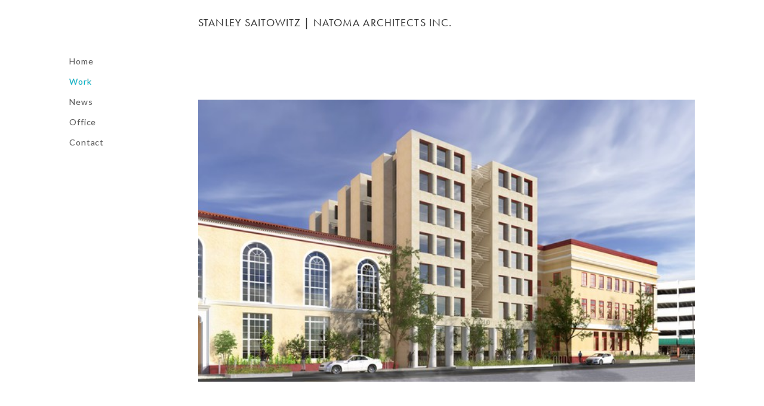

--- FILE ---
content_type: text/html
request_url: http://saitowitz.zeppelin.io/work/2210-harold/
body_size: 5377
content:
<!doctype html>
<html>
  <head prefix="og: http://ogp.me/ns# fb: http://ogp.me/ns/fb#">
    <meta http-equiv="Content-Type" content="text/html; charset=utf-8">
    <meta content="IE=edge,chrome=1" http-equiv="X-UA-Compatible">
    <meta name="viewport" content="width=device-width, initial-scale=1">
    <link rel="canonical" href="http://saitowitz.com/">
    

    <!-- Google Analytics -->
    <script>
      (function(i,s,o,g,r,a,m){i['GoogleAnalyticsObject']=r;i[r]=i[r]||function(){
      (i[r].q=i[r].q||[]).push(arguments)},i[r].l=1*new Date();a=s.createElement(o),
      m=s.getElementsByTagName(o)[0];a.async=1;a.src=g;m.parentNode.insertBefore(a,m)
      })(window,document,'script','//www.google-analytics.com/analytics.js','ga');

      ga('create', 'UA-61234714-1', 'auto');
      ga('send', 'pageview');
    </script>

    <!-- Typekit Fonts -->
    <script src="//use.typekit.net/sud7wwi.js"></script>
    <script>try{Typekit.load();}catch(e){}</script>

    <!-- Google Fonts -->
    <link href='http://fonts.googleapis.com/css?family=Lato' rel='stylesheet' type='text/css'>

    <!-- Favicon -->
    <link rel="shortcut icon" href="/images/favicon.ico">
    <link rel="shortcut icon" href="/images/favicon.ico">

    <!-- Apple Icons -->


    <!-- CSS Assets -->
    <link href="/assets/stylesheets/all-ccb3f0dd.css" rel="stylesheet" type="text/css" />

    <!-- JS Head Assets -->
    <script src="/assets/javascripts/head-49fb1c9a.js" type="text/javascript"></script>

    <script type="text/javascript">

    </script>

    <!-- Google Knowledge Graph -->
    <script type="application/ld+json">
    { "@context" : "http://schema.org",
      "@type" : "Organization",
      "url" : "http://saitowitz.com",
      "name" : "Stanley Saitowitz | Natoma Architects Inc.",
      "description" : "",
      "foundingDate" : "1975",
      "sameAs" : [
        "https://twitter.com/@saitowitz",
        "https://www.facebook.com/pages/Stanley-Saitowitz-Natoma-Architects-Inc/1643487385867052",
        "https://plus.google.com/113148346675155782923"
      ]
      "founder" : [
        { "@type" : "Person",
          "name" : "Stanley Saitowitz",
          "email" : "stanley@saitowitz.com"
        } ],
      "address" : [
        { "@type" : "PostalAddress",
          "streetAddress" : "1022 Natoma Street #3",
          "addressLocality" : "San Francisco",
          "addressRegion" : "CA",
          "postalCode" : "94103",
          "addressCountry" : "USA"
        } ],
      "contactPoint" : [
        { "@type" : "ContactPoint",
          "telephone" : "+1-415-626-8977",
          "email" : "info@saitowitz.com",
          "contactType" : "customer service"
        } ] }
    </script>
  </head>

  <body class="row" vocab="http://schema.org" typeof="WebPage">

    <nav id="nav" class="nav-left col-md-4">
	<ul>

		<li itemprop="name">
			<h3><a href="/">Home</a></h3>
		</li>

		<li itemprop="name">
			<h3><a href="/work/" class=" active">Work</a></h3>
		</li>

		<li itemprop="name">
			<h3><a href="/news/">News</a></h3>
		</li>

		<li itemprop="name" class="show-md">
			<h3><a href="/office/people/">Office</a></h3>
		</li>

		<li itemprop="name" class="hide-md">
			<h3><a href="/office/people/">People</a></h3>
		</li>

		<li itemprop="name" class="hide-md">
			<h3><a href="/office/approach/">Approach</a></h3>
		</li>

		<li itemprop="name">
			<h3><a href="/contact/">Contact</a></h3>
		</li>
		<br><br>

		


	</ul>
</nav>

    <section id="content" class="col-xs-20 col-md-16 animated fadeIn" property="mainContentOfPage" typeof="WebPageElement">

      <div class="nav-overlay"></div>

      <div class="row" style="overflow: visible">

        <a id="mobile-open-button" class="mobile-button hide-md"><span></span></a>
        <header class="col-xs-20 show-md" style="margin: 1.5em 0 2.5em 0;"><h2>Stanley Saitowitz | Natoma Architects Inc.</h2></header>
        <header class="tablet-header show-sm-only"><h2>Stanley Saitowitz | Natoma Architects Inc.</h2></header>
        <header class="mobile-header show-xs-only"><h2>Stanley Saitowitz<br>Natoma Architects Inc.</h2></header>

        <article vocab="http://schema.org/" typeof="CreativeWork">
  <div class="col-xs-20 col-md-20">
    <div class="row">
      <section class="col-xs-20 owl-carousel">
          <div  class="ratio-4x3 contain width">
            <meta property="thumbnail" content="/media/475811de-d311-40a4-8493-2f4c5f0f9f4b/2210-harold-by-stanley-saitowitz-natoma-architects-inc-00-640.jpg">
            <img data-src="http://saitowitz.com.s3.amazonaws.com/media/475811de-d311-40a4-8493-2f4c5f0f9f4b/2210-harold-by-stanley-saitowitz-natoma-architects-inc-00.png" data-processed="true" data-step-desktop="2">
            <noscript><img src="" property="contentUrl"></noscript>
          </div>
          <div  class="ratio-4x3 cover landscape">
            <meta property="thumbnail" content="/media/f7c0da59-0025-4d25-ae4d-0cfe1df16b2a/2210-harold-by-stanley-saitowitz-natoma-architects-inc-01-640.jpg">
            <img data-src="http://saitowitz.com.s3.amazonaws.com/media/f7c0da59-0025-4d25-ae4d-0cfe1df16b2a/2210-harold-by-stanley-saitowitz-natoma-architects-inc-01.png" data-processed="true" data-step-desktop="2">
            <noscript><img src="" property="contentUrl"></noscript>
          </div>
          <div  class="ratio-4x3 cover landscape">
            <meta property="thumbnail" content="/media/d9807a70-0442-4bd0-99d3-cc86e48bc5c7/2210-harold-by-stanley-saitowitz-natoma-architects-inc-02-640.jpg">
            <img data-src="http://saitowitz.com.s3.amazonaws.com/media/d9807a70-0442-4bd0-99d3-cc86e48bc5c7/2210-harold-by-stanley-saitowitz-natoma-architects-inc-02.png" data-processed="true" data-step-desktop="2">
            <noscript><img src="" property="contentUrl"></noscript>
          </div>
          <div  class="ratio-4x3 contain width">
            <meta property="thumbnail" content="/media/26c66562-4344-4c63-83e7-3cea7ea38728/2210-harold-by-stanley-saitowitz-natoma-architects-inc-03-640.jpg">
            <img data-src="http://saitowitz.com.s3.amazonaws.com/media/26c66562-4344-4c63-83e7-3cea7ea38728/2210-harold-by-stanley-saitowitz-natoma-architects-inc-03.png" data-processed="true" data-step-desktop="2">
            <noscript><img src="" property="contentUrl"></noscript>
          </div>
          <div  class="ratio-4x3 cover landscape">
            <meta property="thumbnail" content="/media/f9f0801b-239f-44c5-90f1-bcd3ee723878/2210-harold-by-stanley-saitowitz-natoma-architects-inc-04-640.jpg">
            <img data-src="http://saitowitz.com.s3.amazonaws.com/media/f9f0801b-239f-44c5-90f1-bcd3ee723878/2210-harold-by-stanley-saitowitz-natoma-architects-inc-04.png" data-processed="true" data-step-desktop="2">
            <noscript><img src="" property="contentUrl"></noscript>
          </div>
          <div  class="ratio-4x3 cover landscape">
            <meta property="thumbnail" content="/media/5aeaf123-1bab-49db-9bd2-8e5b5b59f60c/2210-harold-by-stanley-saitowitz-natoma-architects-inc-06-640.jpg">
            <img data-src="http://saitowitz.com.s3.amazonaws.com/media/5aeaf123-1bab-49db-9bd2-8e5b5b59f60c/2210-harold-by-stanley-saitowitz-natoma-architects-inc-06.png" data-processed="true" data-step-desktop="2">
            <noscript><img src="" property="contentUrl"></noscript>
          </div>
          <div  class="ratio-4x3 contain height">
            <meta property="thumbnail" content="/media/5303fd04-ea35-4a80-9b38-dbfa6acbd520/2210-harold-by-stanley-saitowitz-natoma-architects-inc-07-640.jpg">
            <img data-src="http://saitowitz.com.s3.amazonaws.com/media/5303fd04-ea35-4a80-9b38-dbfa6acbd520/2210-harold-by-stanley-saitowitz-natoma-architects-inc-07.png" data-processed="true" data-step-desktop="2">
            <noscript><img src="" property="contentUrl"></noscript>
          </div>
          <div data-type='drawing' class="ratio-4x3 cover landscape">
            <meta property="thumbnail" content="/media/f0835965-a458-4527-aa72-643db36272e2/2210-harold-by-stanley-saitowitz-natoma-architects-inc-drawings-01-640.jpg">
            <img data-src="http://saitowitz.com.s3.amazonaws.com/media/f0835965-a458-4527-aa72-643db36272e2/2210-harold-by-stanley-saitowitz-natoma-architects-inc-drawings-01.jpg" data-processed="true" data-step-desktop="2">
            <noscript><img src="" property="contentUrl"></noscript>
          </div>
          <div data-type='drawing' class="ratio-4x3 cover landscape">
            <meta property="thumbnail" content="/media/58103ccd-5de3-4689-b80b-1311304c6b54/2210-harold-by-stanley-saitowitz-natoma-architects-inc-drawings-02-640.jpg">
            <img data-src="http://saitowitz.com.s3.amazonaws.com/media/58103ccd-5de3-4689-b80b-1311304c6b54/2210-harold-by-stanley-saitowitz-natoma-architects-inc-drawings-02.jpg" data-processed="true" data-step-desktop="2">
            <noscript><img src="" property="contentUrl"></noscript>
          </div>
          <div data-type='drawing' class="ratio-4x3 cover landscape">
            <meta property="thumbnail" content="/media/ec278bdb-0ab9-42b5-bd17-22542da59682/2210-harold-by-stanley-saitowitz-natoma-architects-inc-drawings-03-640.jpg">
            <img data-src="http://saitowitz.com.s3.amazonaws.com/media/ec278bdb-0ab9-42b5-bd17-22542da59682/2210-harold-by-stanley-saitowitz-natoma-architects-inc-drawings-03.jpg" data-processed="true" data-step-desktop="2">
            <noscript><img src="" property="contentUrl"></noscript>
          </div>
          <div data-type='drawing' class="ratio-4x3 cover landscape">
            <meta property="thumbnail" content="/media/d3be7a45-6eec-4569-b63e-c495ec0d256a/2210-harold-by-stanley-saitowitz-natoma-architects-inc-drawings-04-640.jpg">
            <img data-src="http://saitowitz.com.s3.amazonaws.com/media/d3be7a45-6eec-4569-b63e-c495ec0d256a/2210-harold-by-stanley-saitowitz-natoma-architects-inc-drawings-04.jpg" data-processed="true" data-step-desktop="2">
            <noscript><img src="" property="contentUrl"></noscript>
          </div>
          <div data-type='drawing' class="ratio-4x3 cover landscape">
            <meta property="thumbnail" content="/media/3f4b30d1-b70f-4d40-95ea-def0de7a909c/2210-harold-by-stanley-saitowitz-natoma-architects-inc-drawings-05-640.jpg">
            <img data-src="http://saitowitz.com.s3.amazonaws.com/media/3f4b30d1-b70f-4d40-95ea-def0de7a909c/2210-harold-by-stanley-saitowitz-natoma-architects-inc-drawings-05.jpg" data-processed="true" data-step-desktop="2">
            <noscript><img src="" property="contentUrl"></noscript>
          </div>
          <div data-type='drawing' class="ratio-4x3 cover landscape">
            <meta property="thumbnail" content="/media/c5264fa7-888d-4010-ba29-fe3a7dc2e2c2/2210-harold-by-stanley-saitowitz-natoma-architects-inc-drawings-06-640.jpg">
            <img data-src="http://saitowitz.com.s3.amazonaws.com/media/c5264fa7-888d-4010-ba29-fe3a7dc2e2c2/2210-harold-by-stanley-saitowitz-natoma-architects-inc-drawings-06.jpg" data-processed="true" data-step-desktop="2">
            <noscript><img src="" property="contentUrl"></noscript>
          </div>
      </section>
      <section class="col-xs-20 col-md-20 project-title">
        <h3>2210 Harold </h3>
      </section>
      <section class="col-xs-20 col-md-20 description hide-md">
        <p>Berkeley, CA</p>
        <p>Harold Way is a one block street parallel to Shattuck between Milvia and Allston in downtown Berkeley.  Some of the finest historic Berkeley architecture surrounds the site – on either side are neo classical Ratcliff Buildings, at the end of the block the Berkeley Library, and behind the Berkeley Post Office.<br><br>The program for the site is student housing, and the height of the new 60’ wide façade is 75’ and taller than the historic neighbors, soon to be dwarfed by the tallest downtown building across on Harold Way.<br><br>Our first consideration is to optimize the quality of Harold Way as a pedestrian precinct. Parklets displace existing parking spaces to reduce automobile presence, widening sidewalks and calming traffic to allow more spill out activity to populate the block.<br>A colonnade at the base of the building creates a transparent connection between interior and street. The 60’ wide façade is divided by an open stair, threading the street up the two flanks of building. Light wells and recessed windows carve the sides of the building to ventilate and illuminate the rooms within.<br><br>The columns which form the colonnade continue up the face of the building, articulating the window openings lined with terracotta which continue the tile of the adjoining roofs. The building surface of stucco perforated with windows mirrors the neighbors. The façade is both complimentary and contemporary.<br><br>The ground floor is a teahouse, reception lobby, lounge and meeting area. Above are 6 apartments per floor each comprising living/work space, kitchen, and 4 single bedrooms nested around two bathrooms at the four corners, and 3 bedrooms at the  pairs of center units. <br><br>The hallway which links the units and the stairs at the front and rear is 10’ wide, and a communal space with shared spaces for the apartment inhabitants.<br></p>
      </section>
    </div>
  </div>
</article>

      </div>

      <footer class="row">

	<div class="col-xs-20">
		<div class="break"></div>
	</div>

	<div class="col-xs-20 col-sm-8 col-md-8 footer-item">
	  <h6>&copy; 2006 &mdash; 2020</h6>
	  <h4>Stanley Saitowitz | Natoma Architects, Inc.</h4>
	</div>

	<div class="col-xs-20 col-sm-5 col-md-5 footer-item">
	  <h6>Email</h6>
	  <h4><a href="mailto:info@saitowitz.com">info@saitowitz.com</a></h4>
	</div>

	<div class="col-xs-20 col-sm-4 col-md-4 footer-item">
	  <h6>Site Credit</h6>
	  <h4><a href="http://dixonandmoe.com/" target="_blank">Dixon &amp; Moe</a></h4>
	</div>

	<div class="col-xs-20 col-sm-3 col-md-3 footer-item">
	  <a href="https://twitter.com/@saitowitz" class="social" target="_blank">  <svg version="1.1" class="button-svg" xmlns="http://www.w3.org/2000/svg" xmlns:xlink="http://www.w3.org/1999/xlink" x="0px" y="0px" width="24px"
	 height="24px" viewBox="0 0 24 24" enable-background="new 0 0 24 24" xml:space="preserve">
<path class="fill" d="M24,4.557c-0.883,0.392-1.832,0.656-2.828,0.775c1.018-0.609,1.799-1.574,2.164-2.724
	c-0.951,0.564-2.004,0.974-3.125,1.195c-0.898-0.957-2.18-1.555-3.596-1.555c-2.719,0-4.924,2.205-4.924,4.924
	c0,0.386,0.044,0.762,0.128,1.122C7.728,8.087,4.1,6.127,1.67,3.148C1.247,3.875,1.003,4.722,1.003,5.625
	c0,1.708,0.869,3.216,2.19,4.099c-0.807-0.025-1.566-0.247-2.23-0.616c0,0.021,0,0.041,0,0.062c0,2.386,1.697,4.375,3.95,4.829
	C4.5,14.109,4.065,14.17,3.617,14.17c-0.317,0-0.625-0.029-0.926-0.088c0.626,1.955,2.445,3.379,4.6,3.42
	c-1.685,1.32-3.808,2.107-6.115,2.107c-0.397,0-0.79-0.023-1.175-0.068c2.179,1.396,4.768,2.211,7.548,2.211
	c9.057,0,14.01-7.502,14.01-14.008c0-0.213-0.004-0.426-0.016-0.637C22.504,6.412,23.34,5.543,24,4.557z"/>
</svg>
</a><a href="https://www.facebook.com/pages/Stanley-Saitowitz-Natoma-Architects-Inc/1643487385867052" class="social" target="_blank">  <svg version="1.1" class="button-svg" xmlns="http://www.w3.org/2000/svg" xmlns:xlink="http://www.w3.org/1999/xlink" x="0px" y="0px"
	 width="24px" height="24px" viewBox="0 0 24 24" enable-background="new 0 0 24 24" xml:space="preserve">
<path class="fill" d="M9.156,23V12.965H5.743V9.054h3.414V6.17c0-3.349,2.068-5.17,5.088-5.17c1.44,0,2.688,0.107,3.049,0.155
	v3.498L15.2,4.654c-1.642,0-1.96,0.772-1.96,1.903v2.497h3.914l-0.508,3.911H13.24V23H9.156z"/>
</svg>
</a><a href="https://plus.google.com/113148346675155782923" class="social" target="_blank">  <svg version="1.1" class="button-svg" xmlns="http://www.w3.org/2000/svg" xmlns:xlink="http://www.w3.org/1999/xlink" x="0px" y="0px"
	 width="24px" height="24px" viewBox="0 0 24 24" enable-background="new 0 0 24 24" xml:space="preserve">
<path class="fill" d="M15.241,0H8.963c-0.834,0-1.727,0.097-2.68,0.292C5.322,0.517,4.394,1,3.503,1.737c-1.301,1.261-1.95,2.665-1.95,4.213
	c0,1.281,0.459,2.404,1.376,3.367c0.876,1.036,2.149,1.563,3.82,1.584c0.316,0,0.653-0.021,1.01-0.062
	c-0.06,0.165-0.124,0.345-0.192,0.541c-0.079,0.185-0.118,0.417-0.118,0.695c0,0.465,0.103,0.86,0.311,1.19
	c0.177,0.342,0.378,0.659,0.604,0.959c-0.731,0.021-1.651,0.111-2.761,0.275c-1.119,0.191-2.188,0.583-3.204,1.166
	c-0.905,0.542-1.531,1.17-1.876,1.889c-0.356,0.717-0.534,1.364-0.534,1.947c0,1.197,0.547,2.229,1.643,3.085
	C2.715,23.509,4.356,23.979,6.555,24c2.627-0.041,4.637-0.671,6.03-1.891c1.344-1.18,2.015-2.533,2.015-4.062
	c-0.019-1.075-0.264-1.946-0.733-2.612c-0.5-0.656-1.08-1.254-1.742-1.797l-1.064-0.878c-0.153-0.153-0.312-0.331-0.476-0.538
	c-0.191-0.215-0.287-0.487-0.287-0.814c0-0.338,0.094-0.636,0.28-0.892c0.158-0.246,0.331-0.466,0.519-0.661
	c0.327-0.287,0.636-0.569,0.926-0.846c0.262-0.277,0.509-0.579,0.743-0.907c0.479-0.676,0.725-1.578,0.744-2.706
	c0-0.616-0.069-1.153-0.207-1.614c-0.168-0.461-0.359-0.861-0.577-1.2c-0.228-0.358-0.458-0.661-0.695-0.907
	c-0.247-0.236-0.468-0.416-0.665-0.539h1.937L15.241,0z M11.8,17.191c0.52,0.597,0.779,1.293,0.779,2.093
	c0,0.983-0.381,1.786-1.141,2.411c-0.779,0.638-1.909,0.966-3.388,0.986c-1.649-0.021-2.949-0.393-3.899-1.108
	c-1-0.718-1.499-1.63-1.499-2.736c0-0.563,0.115-1.046,0.345-1.446c0.2-0.379,0.445-0.697,0.735-0.953
	c0.299-0.246,0.594-0.436,0.884-0.567c0.29-0.123,0.516-0.216,0.675-0.277c0.679-0.204,1.345-0.354,1.994-0.444
	c0.659-0.062,1.069-0.082,1.23-0.062c0.27,0,0.504,0.009,0.705,0.03C10.39,15.936,11.248,16.629,11.8,17.191z M10.781,7.916
	c-0.077,0.421-0.248,0.833-0.514,1.232c-0.551,0.565-1.24,0.863-2.066,0.894c-0.653,0-1.235-0.199-1.745-0.6
	C5.948,9.041,5.532,8.553,5.211,7.978c-0.665-1.232-0.997-2.419-0.997-3.56C4.193,3.556,4.422,2.775,4.896,2.077
	C5.461,1.409,6.167,1.065,7.02,1.044c0.643,0.021,1.211,0.21,1.707,0.571c0.485,0.379,0.875,0.873,1.173,1.478
	c0.633,1.264,0.949,2.518,0.949,3.76C10.849,7.141,10.826,7.495,10.781,7.916z M24.013,11h-3v3h-2v-3h-3V9h3V6h2v3h3V11z"/>
</svg>
</a>
	</div>

	
</footer>


    </section>



    <!-- JS Body Assets -->
    <script src="/assets/javascripts/body-baedfc09.js" type="text/javascript"></script>

  </body>
</html>

--- FILE ---
content_type: text/css
request_url: http://saitowitz.zeppelin.io/assets/stylesheets/all-ccb3f0dd.css
body_size: 5751
content:
article,aside,details,figcaption,figure,footer,header,hgroup,nav,section,summary{display:block}audio,canvas,video{display:inline-block}audio:not([controls]){display:none;height:0}[hidden]{display:none}html{font-family:sans-serif;-webkit-text-size-adjust:100%;-ms-text-size-adjust:100%}body{margin:0}a:focus{outline:0}a:active,a:hover{outline:0}h1{font-size:2em}abbr[title]{border-bottom:1px dotted}b,strong{font-weight:bold}dfn{font-style:italic}mark{background:#ff0;color:#000}code,kbd,pre,samp{font-family:monospace, serif;font-size:1em}pre{white-space:pre;white-space:pre-wrap;word-wrap:break-word}q{quotes:"\201C" "\201D" "\2018" "\2019"}small{font-size:80%}sub,sup{font-size:75%;line-height:0;position:relative;vertical-align:baseline}sup{top:-0.5em}sub{bottom:-0.25em}img{border:0}svg:not(:root){overflow:hidden}figure{margin:0}fieldset{border:1px solid #c0c0c0;margin:0 2px;padding:0.35em 0.625em 0.75em}legend{border:0;padding:0}button,input,select,textarea{font-family:inherit;font-size:100%;margin:0}button,input{line-height:normal}button,html input[type="button"],input[type="reset"],input[type="submit"]{-webkit-appearance:button;cursor:pointer}button[disabled],input[disabled]{cursor:default}input[type="checkbox"],input[type="radio"]{box-sizing:border-box;padding:0}input[type="search"]{-webkit-appearance:textfield;-moz-box-sizing:content-box;-webkit-box-sizing:content-box;box-sizing:content-box}input[type="search"]::-webkit-search-cancel-button,input[type="search"]::-webkit-search-decoration{-webkit-appearance:none}button::-moz-focus-inner,input::-moz-focus-inner{border:0;padding:0}textarea{overflow:auto;vertical-align:top}table{border-collapse:collapse;border-spacing:0}html,body{margin:0;padding:0;font-size:100%;-webkit-tap-highlight-color:transparent}body{background:white;color:#666666;font-family:"Lato", "Arial", "Helvetica-Neue", "Helvetica", Helvetica, Arial, sans-serif}ul,li{list-style:none;margin:0;padding:0}.cover{position:relative;height:0;overflow:hidden}.cover img{position:absolute;top:50%;left:50%;-webkit-transform:translate(-50%, -50%);-moz-transform:translate(-50%, -50%);-ms-transform:translate(-50%, -50%);transform:translate(-50%, -50%)}.contain{position:relative;height:0}.contain img{position:absolute}.empty{background-color:#f7f7f7}.landscape img{min-width:100%;height:100%}.portrait img{width:100%;min-height:100%}.height img{height:100%}.width img{width:100%;top:50%;-webkit-transform:translateY(-50%);-moz-transform:translateY(-50%);-ms-transform:translateY(-50%);transform:translateY(-50%)}.ratio-1x1{padding-bottom:100%}.ratio-3x4{padding-bottom:133.334%}.ratio-4x3{padding-bottom:75%}.ratio-16x9{padding-bottom:56.25%}.ratio-16x10{padding-bottom:62.5%}.show-xs,.hide-xs-only,.hide-sm,.hide-sm-only,.hide-md,.hide-md-only,.hide-lg,.hide-lg-only,.hide-xl{display:block}.hide-xs,.show-xs-only,.show-sm,.show-sm-only,.show-md,.show-md-only,.show-lg,.show-lg-only,.show-xl{display:none !important}.text-xs-right{text-align:right}.text-xs-left{text-align:left}.text-xs-center{text-align:center}.text-sm-right,.text-sm-left,.text-sm-center,.text-md-right,.text-md-left,.text-md-center,.text-lg-right,.text-lg-left,.text-lg-center,.text-xl-right,.text-xl-left,.text-xl-center{text-align:none}@media only screen and (max-width: 40em){.show-xs-only{display:block !important}.hide-xs-only{display:none !important}}@media only screen and (min-width: 40.063em){.show-sm{display:block !important}.hide-sm{display:none !important}.text-sm-right{text-align:right}.text-sm-left{text-align:left}.text-sm-center{text-align:center}}@media only screen and (min-width: 40.063em) and (max-width: 48em){.show-sm-only{display:block !important}.hide-sm-only{display:none !important}}@media only screen and (min-width: 48.063em){.show-md{display:block !important}.hide-md{display:none !important}.text-md-right{text-align:right}.text-md-left{text-align:left}.text-md-center{text-align:center}}@media only screen and (min-width: 48.063em) and (max-width: 64em){.show-md-only{display:block !important}.hide-md-only{display:none !important}}@media only screen and (min-width: 64.063em){.show-lg{display:block !important}.hide-lg{display:none !important}.text-lg-right{text-align:right}.text-lg-left{text-align:left}.text-lg-center{text-align:center}}@media only screen and (min-width: 64.063em) and (max-width: 90em){.show-lg-only{display:block !important}.hide-xl-only{display:none !important}}@media only screen and (min-width: 90.063em){.show-xl{display:block !important}.hide-xl{display:none !important}.text-xl-right{text-align:right}.text-xl-left{text-align:left}.text-xl-center{text-align:center}}*,*:before,*:after{-webkit-box-sizing:border-box;-moz-box-sizing:border-box;box-sizing:border-box}.row{width:100%;max-width:67.5rem;margin-top:0;margin-right:auto;margin-bottom:0;margin-left:auto}.row:before,.row:after{content:" ";display:table}.row:after{clear:both}.row .row{width:auto;margin-top:0;margin-right:-1rem;margin-bottom:0;margin-left:-1rem;max-width:none}.row .row:before,.row .row:after{content:" ";display:table}.row .row:after{clear:both}@media only screen{.col-xs-0{position:relative;padding-right:1rem;padding-left:1rem;float:left;width:0%}.col-xs-offset-0{position:relative;padding-right:1rem;padding-left:1rem;float:left;margin-left:0% !important}.col-xs-1{position:relative;padding-right:1rem;padding-left:1rem;float:left;width:5%}.col-xs-offset-1{position:relative;padding-right:1rem;padding-left:1rem;float:left;margin-left:5% !important}.col-xs-2{position:relative;padding-right:1rem;padding-left:1rem;float:left;width:10%}.col-xs-offset-2{position:relative;padding-right:1rem;padding-left:1rem;float:left;margin-left:10% !important}.col-xs-3{position:relative;padding-right:1rem;padding-left:1rem;float:left;width:15%}.col-xs-offset-3{position:relative;padding-right:1rem;padding-left:1rem;float:left;margin-left:15% !important}.col-xs-4{position:relative;padding-right:1rem;padding-left:1rem;float:left;width:20%}.col-xs-offset-4{position:relative;padding-right:1rem;padding-left:1rem;float:left;margin-left:20% !important}.col-xs-5{position:relative;padding-right:1rem;padding-left:1rem;float:left;width:25%}.col-xs-offset-5{position:relative;padding-right:1rem;padding-left:1rem;float:left;margin-left:25% !important}.col-xs-6{position:relative;padding-right:1rem;padding-left:1rem;float:left;width:30%}.col-xs-offset-6{position:relative;padding-right:1rem;padding-left:1rem;float:left;margin-left:30% !important}.col-xs-7{position:relative;padding-right:1rem;padding-left:1rem;float:left;width:35%}.col-xs-offset-7{position:relative;padding-right:1rem;padding-left:1rem;float:left;margin-left:35% !important}.col-xs-8{position:relative;padding-right:1rem;padding-left:1rem;float:left;width:40%}.col-xs-offset-8{position:relative;padding-right:1rem;padding-left:1rem;float:left;margin-left:40% !important}.col-xs-9{position:relative;padding-right:1rem;padding-left:1rem;float:left;width:45%}.col-xs-offset-9{position:relative;padding-right:1rem;padding-left:1rem;float:left;margin-left:45% !important}.col-xs-10{position:relative;padding-right:1rem;padding-left:1rem;float:left;width:50%}.col-xs-offset-10{position:relative;padding-right:1rem;padding-left:1rem;float:left;margin-left:50% !important}.col-xs-11{position:relative;padding-right:1rem;padding-left:1rem;float:left;width:55%}.col-xs-offset-11{position:relative;padding-right:1rem;padding-left:1rem;float:left;margin-left:55% !important}.col-xs-12{position:relative;padding-right:1rem;padding-left:1rem;float:left;width:60%}.col-xs-offset-12{position:relative;padding-right:1rem;padding-left:1rem;float:left;margin-left:60% !important}.col-xs-13{position:relative;padding-right:1rem;padding-left:1rem;float:left;width:65%}.col-xs-offset-13{position:relative;padding-right:1rem;padding-left:1rem;float:left;margin-left:65% !important}.col-xs-14{position:relative;padding-right:1rem;padding-left:1rem;float:left;width:70%}.col-xs-offset-14{position:relative;padding-right:1rem;padding-left:1rem;float:left;margin-left:70% !important}.col-xs-15{position:relative;padding-right:1rem;padding-left:1rem;float:left;width:75%}.col-xs-offset-15{position:relative;padding-right:1rem;padding-left:1rem;float:left;margin-left:75% !important}.col-xs-16{position:relative;padding-right:1rem;padding-left:1rem;float:left;width:80%}.col-xs-offset-16{position:relative;padding-right:1rem;padding-left:1rem;float:left;margin-left:80% !important}.col-xs-17{position:relative;padding-right:1rem;padding-left:1rem;float:left;width:85%}.col-xs-offset-17{position:relative;padding-right:1rem;padding-left:1rem;float:left;margin-left:85% !important}.col-xs-18{position:relative;padding-right:1rem;padding-left:1rem;float:left;width:90%}.col-xs-offset-18{position:relative;padding-right:1rem;padding-left:1rem;float:left;margin-left:90% !important}.col-xs-19{position:relative;padding-right:1rem;padding-left:1rem;float:left;width:95%}.col-xs-offset-19{position:relative;padding-right:1rem;padding-left:1rem;float:left;margin-left:95% !important}.col-xs-20{position:relative;padding-right:1rem;padding-left:1rem;float:left;width:100%}.col-xs-centered{margin-left:auto;margin-right:auto;float:none}.col-xs-centered:last-child{float:none}.col-xs-uncentered{margin-left:0;margin-right:0;float:left}.col-xs-uncentered:last-child{float:left}}@media only screen and (min-width: 40.063em){.col-sm-0{position:relative;padding-right:1rem;padding-left:1rem;float:left;width:0%}.col-sm-offset-0{position:relative;padding-right:1rem;padding-left:1rem;float:left;margin-left:0% !important}.col-sm-1{position:relative;padding-right:1rem;padding-left:1rem;float:left;width:5%}.col-sm-offset-1{position:relative;padding-right:1rem;padding-left:1rem;float:left;margin-left:5% !important}.col-sm-2{position:relative;padding-right:1rem;padding-left:1rem;float:left;width:10%}.col-sm-offset-2{position:relative;padding-right:1rem;padding-left:1rem;float:left;margin-left:10% !important}.col-sm-3{position:relative;padding-right:1rem;padding-left:1rem;float:left;width:15%}.col-sm-offset-3{position:relative;padding-right:1rem;padding-left:1rem;float:left;margin-left:15% !important}.col-sm-4{position:relative;padding-right:1rem;padding-left:1rem;float:left;width:20%}.col-sm-offset-4{position:relative;padding-right:1rem;padding-left:1rem;float:left;margin-left:20% !important}.col-sm-5{position:relative;padding-right:1rem;padding-left:1rem;float:left;width:25%}.col-sm-offset-5{position:relative;padding-right:1rem;padding-left:1rem;float:left;margin-left:25% !important}.col-sm-6{position:relative;padding-right:1rem;padding-left:1rem;float:left;width:30%}.col-sm-offset-6{position:relative;padding-right:1rem;padding-left:1rem;float:left;margin-left:30% !important}.col-sm-7{position:relative;padding-right:1rem;padding-left:1rem;float:left;width:35%}.col-sm-offset-7{position:relative;padding-right:1rem;padding-left:1rem;float:left;margin-left:35% !important}.col-sm-8{position:relative;padding-right:1rem;padding-left:1rem;float:left;width:40%}.col-sm-offset-8{position:relative;padding-right:1rem;padding-left:1rem;float:left;margin-left:40% !important}.col-sm-9{position:relative;padding-right:1rem;padding-left:1rem;float:left;width:45%}.col-sm-offset-9{position:relative;padding-right:1rem;padding-left:1rem;float:left;margin-left:45% !important}.col-sm-10{position:relative;padding-right:1rem;padding-left:1rem;float:left;width:50%}.col-sm-offset-10{position:relative;padding-right:1rem;padding-left:1rem;float:left;margin-left:50% !important}.col-sm-11{position:relative;padding-right:1rem;padding-left:1rem;float:left;width:55%}.col-sm-offset-11{position:relative;padding-right:1rem;padding-left:1rem;float:left;margin-left:55% !important}.col-sm-12{position:relative;padding-right:1rem;padding-left:1rem;float:left;width:60%}.col-sm-offset-12{position:relative;padding-right:1rem;padding-left:1rem;float:left;margin-left:60% !important}.col-sm-13{position:relative;padding-right:1rem;padding-left:1rem;float:left;width:65%}.col-sm-offset-13{position:relative;padding-right:1rem;padding-left:1rem;float:left;margin-left:65% !important}.col-sm-14{position:relative;padding-right:1rem;padding-left:1rem;float:left;width:70%}.col-sm-offset-14{position:relative;padding-right:1rem;padding-left:1rem;float:left;margin-left:70% !important}.col-sm-15{position:relative;padding-right:1rem;padding-left:1rem;float:left;width:75%}.col-sm-offset-15{position:relative;padding-right:1rem;padding-left:1rem;float:left;margin-left:75% !important}.col-sm-16{position:relative;padding-right:1rem;padding-left:1rem;float:left;width:80%}.col-sm-offset-16{position:relative;padding-right:1rem;padding-left:1rem;float:left;margin-left:80% !important}.col-sm-17{position:relative;padding-right:1rem;padding-left:1rem;float:left;width:85%}.col-sm-offset-17{position:relative;padding-right:1rem;padding-left:1rem;float:left;margin-left:85% !important}.col-sm-18{position:relative;padding-right:1rem;padding-left:1rem;float:left;width:90%}.col-sm-offset-18{position:relative;padding-right:1rem;padding-left:1rem;float:left;margin-left:90% !important}.col-sm-19{position:relative;padding-right:1rem;padding-left:1rem;float:left;width:95%}.col-sm-offset-19{position:relative;padding-right:1rem;padding-left:1rem;float:left;margin-left:95% !important}.col-sm-20{position:relative;padding-right:1rem;padding-left:1rem;float:left;width:100%}.col-sm-centered{margin-left:auto;margin-right:auto;float:none}.col-sm-centered:last-child{float:none}.col-sm-uncentered{margin-left:0;margin-right:0;float:left}.col-sm-uncentered:last-child{float:left}}@media only screen and (min-width: 48.063em){.col-md-0{position:relative;padding-right:1rem;padding-left:1rem;float:left;width:0%}.col-md-offset-0{position:relative;padding-right:1rem;padding-left:1rem;float:left;margin-left:0% !important}.col-md-1{position:relative;padding-right:1rem;padding-left:1rem;float:left;width:5%}.col-md-offset-1{position:relative;padding-right:1rem;padding-left:1rem;float:left;margin-left:5% !important}.col-md-2{position:relative;padding-right:1rem;padding-left:1rem;float:left;width:10%}.col-md-offset-2{position:relative;padding-right:1rem;padding-left:1rem;float:left;margin-left:10% !important}.col-md-3{position:relative;padding-right:1rem;padding-left:1rem;float:left;width:15%}.col-md-offset-3{position:relative;padding-right:1rem;padding-left:1rem;float:left;margin-left:15% !important}.col-md-4{position:relative;padding-right:1rem;padding-left:1rem;float:left;width:20%}.col-md-offset-4{position:relative;padding-right:1rem;padding-left:1rem;float:left;margin-left:20% !important}.col-md-5{position:relative;padding-right:1rem;padding-left:1rem;float:left;width:25%}.col-md-offset-5{position:relative;padding-right:1rem;padding-left:1rem;float:left;margin-left:25% !important}.col-md-6{position:relative;padding-right:1rem;padding-left:1rem;float:left;width:30%}.col-md-offset-6{position:relative;padding-right:1rem;padding-left:1rem;float:left;margin-left:30% !important}.col-md-7{position:relative;padding-right:1rem;padding-left:1rem;float:left;width:35%}.col-md-offset-7{position:relative;padding-right:1rem;padding-left:1rem;float:left;margin-left:35% !important}.col-md-8{position:relative;padding-right:1rem;padding-left:1rem;float:left;width:40%}.col-md-offset-8{position:relative;padding-right:1rem;padding-left:1rem;float:left;margin-left:40% !important}.col-md-9{position:relative;padding-right:1rem;padding-left:1rem;float:left;width:45%}.col-md-offset-9{position:relative;padding-right:1rem;padding-left:1rem;float:left;margin-left:45% !important}.col-md-10{position:relative;padding-right:1rem;padding-left:1rem;float:left;width:50%}.col-md-offset-10{position:relative;padding-right:1rem;padding-left:1rem;float:left;margin-left:50% !important}.col-md-11{position:relative;padding-right:1rem;padding-left:1rem;float:left;width:55%}.col-md-offset-11{position:relative;padding-right:1rem;padding-left:1rem;float:left;margin-left:55% !important}.col-md-12{position:relative;padding-right:1rem;padding-left:1rem;float:left;width:60%}.col-md-offset-12{position:relative;padding-right:1rem;padding-left:1rem;float:left;margin-left:60% !important}.col-md-13{position:relative;padding-right:1rem;padding-left:1rem;float:left;width:65%}.col-md-offset-13{position:relative;padding-right:1rem;padding-left:1rem;float:left;margin-left:65% !important}.col-md-14{position:relative;padding-right:1rem;padding-left:1rem;float:left;width:70%}.col-md-offset-14{position:relative;padding-right:1rem;padding-left:1rem;float:left;margin-left:70% !important}.col-md-15{position:relative;padding-right:1rem;padding-left:1rem;float:left;width:75%}.col-md-offset-15{position:relative;padding-right:1rem;padding-left:1rem;float:left;margin-left:75% !important}.col-md-16{position:relative;padding-right:1rem;padding-left:1rem;float:left;width:80%}.col-md-offset-16{position:relative;padding-right:1rem;padding-left:1rem;float:left;margin-left:80% !important}.col-md-17{position:relative;padding-right:1rem;padding-left:1rem;float:left;width:85%}.col-md-offset-17{position:relative;padding-right:1rem;padding-left:1rem;float:left;margin-left:85% !important}.col-md-18{position:relative;padding-right:1rem;padding-left:1rem;float:left;width:90%}.col-md-offset-18{position:relative;padding-right:1rem;padding-left:1rem;float:left;margin-left:90% !important}.col-md-19{position:relative;padding-right:1rem;padding-left:1rem;float:left;width:95%}.col-md-offset-19{position:relative;padding-right:1rem;padding-left:1rem;float:left;margin-left:95% !important}.col-md-20{position:relative;padding-right:1rem;padding-left:1rem;float:left;width:100%}.col-md-centered{margin-left:auto;margin-right:auto;float:none}.col-md-centered:last-child{float:none}.col-md-uncentered{margin-left:0;margin-right:0;float:left}.col-md-uncentered:last-child{float:left}}@media only screen and (min-width: 64.063em){.col-lg-0{position:relative;padding-right:1rem;padding-left:1rem;float:left;width:0%}.col-lg-offset-0{position:relative;padding-right:1rem;padding-left:1rem;float:left;margin-left:0% !important}.col-lg-1{position:relative;padding-right:1rem;padding-left:1rem;float:left;width:5%}.col-lg-offset-1{position:relative;padding-right:1rem;padding-left:1rem;float:left;margin-left:5% !important}.col-lg-2{position:relative;padding-right:1rem;padding-left:1rem;float:left;width:10%}.col-lg-offset-2{position:relative;padding-right:1rem;padding-left:1rem;float:left;margin-left:10% !important}.col-lg-3{position:relative;padding-right:1rem;padding-left:1rem;float:left;width:15%}.col-lg-offset-3{position:relative;padding-right:1rem;padding-left:1rem;float:left;margin-left:15% !important}.col-lg-4{position:relative;padding-right:1rem;padding-left:1rem;float:left;width:20%}.col-lg-offset-4{position:relative;padding-right:1rem;padding-left:1rem;float:left;margin-left:20% !important}.col-lg-5{position:relative;padding-right:1rem;padding-left:1rem;float:left;width:25%}.col-lg-offset-5{position:relative;padding-right:1rem;padding-left:1rem;float:left;margin-left:25% !important}.col-lg-6{position:relative;padding-right:1rem;padding-left:1rem;float:left;width:30%}.col-lg-offset-6{position:relative;padding-right:1rem;padding-left:1rem;float:left;margin-left:30% !important}.col-lg-7{position:relative;padding-right:1rem;padding-left:1rem;float:left;width:35%}.col-lg-offset-7{position:relative;padding-right:1rem;padding-left:1rem;float:left;margin-left:35% !important}.col-lg-8{position:relative;padding-right:1rem;padding-left:1rem;float:left;width:40%}.col-lg-offset-8{position:relative;padding-right:1rem;padding-left:1rem;float:left;margin-left:40% !important}.col-lg-9{position:relative;padding-right:1rem;padding-left:1rem;float:left;width:45%}.col-lg-offset-9{position:relative;padding-right:1rem;padding-left:1rem;float:left;margin-left:45% !important}.col-lg-10{position:relative;padding-right:1rem;padding-left:1rem;float:left;width:50%}.col-lg-offset-10{position:relative;padding-right:1rem;padding-left:1rem;float:left;margin-left:50% !important}.col-lg-11{position:relative;padding-right:1rem;padding-left:1rem;float:left;width:55%}.col-lg-offset-11{position:relative;padding-right:1rem;padding-left:1rem;float:left;margin-left:55% !important}.col-lg-12{position:relative;padding-right:1rem;padding-left:1rem;float:left;width:60%}.col-lg-offset-12{position:relative;padding-right:1rem;padding-left:1rem;float:left;margin-left:60% !important}.col-lg-13{position:relative;padding-right:1rem;padding-left:1rem;float:left;width:65%}.col-lg-offset-13{position:relative;padding-right:1rem;padding-left:1rem;float:left;margin-left:65% !important}.col-lg-14{position:relative;padding-right:1rem;padding-left:1rem;float:left;width:70%}.col-lg-offset-14{position:relative;padding-right:1rem;padding-left:1rem;float:left;margin-left:70% !important}.col-lg-15{position:relative;padding-right:1rem;padding-left:1rem;float:left;width:75%}.col-lg-offset-15{position:relative;padding-right:1rem;padding-left:1rem;float:left;margin-left:75% !important}.col-lg-16{position:relative;padding-right:1rem;padding-left:1rem;float:left;width:80%}.col-lg-offset-16{position:relative;padding-right:1rem;padding-left:1rem;float:left;margin-left:80% !important}.col-lg-17{position:relative;padding-right:1rem;padding-left:1rem;float:left;width:85%}.col-lg-offset-17{position:relative;padding-right:1rem;padding-left:1rem;float:left;margin-left:85% !important}.col-lg-18{position:relative;padding-right:1rem;padding-left:1rem;float:left;width:90%}.col-lg-offset-18{position:relative;padding-right:1rem;padding-left:1rem;float:left;margin-left:90% !important}.col-lg-19{position:relative;padding-right:1rem;padding-left:1rem;float:left;width:95%}.col-lg-offset-19{position:relative;padding-right:1rem;padding-left:1rem;float:left;margin-left:95% !important}.col-lg-20{position:relative;padding-right:1rem;padding-left:1rem;float:left;width:100%}.col-lg-centered{margin-left:auto;margin-right:auto;float:none}.col-lg-centered:last-child{float:none}.col-lg-uncentered{margin-left:0;margin-right:0;float:left}.col-lg-uncentered:last-child{float:left}}html,body{overflow-x:hidden}#nav{margin:5em 0 0 0}#nav ul{position:fixed}#nav li{margin:0.75em 0}#nav ul.subnav{position:relative;padding:0.25em 0 0.75em 0}#nav ul.subnav li{margin:0.25em 0}@media only screen and (max-width: 48em){#nav{position:fixed;width:12.5em;height:100%;top:0;bottom:0;margin:1.25em 0 0 0;padding:0 2em}#nav ul{position:relative}.nav-left{-webkit-transform:translate3d(-12.5em, 0, 0);-moz-transform:translate3d(-12.5em, 0, 0);-ms-transform:translate3d(-12.5em, 0, 0);-o-transform:translate3d(-12.5em, 0, 0);transform:translate3d(-12.5em, 0, 0)}.nav-open{-webkit-transform:translate3d(0, 0, 0);-moz-transform:translate3d(0, 0, 0);-ms-transform:translate3d(0, 0, 0);-o-transform:translate3d(0, 0, 0);transform:translate3d(0, 0, 0)}.content-inactive{-webkit-transform:translate3d(200px, 0, 0);-moz-transform:translate3d(200px, 0, 0);-ms-transform:translate3d(200px, 0, 0);-o-transform:translate3d(200px, 0, 0);transform:translate3d(200px, 0, 0)}}.mobile-button{position:absolute;width:3em;height:3em;margin:1rem 0 0 0;z-index:4;background:#fff;-webkit-transform:translate3d(0, 0, 0)}.mobile-button span:after{content:"";position:absolute;display:block;height:0;top:0.95em;left:1rem;box-shadow:0 0 0 0.0625rem #666666, 0 0.45rem 0 0.0625rem #666666, 0 0.9rem 0 0.0625rem #666666;width:1rem;z-index:4}.tablet-header{position:relative;padding:1.5em 0 1em 3em}.mobile-header{position:relative;padding:1.125em 0 1em 3em}.mobile-header h2{font-size:14px;font-size:0.875em}#nav,#content{-webkit-transition:-webkit-transform 0.25s cubic-bezier(0.16, 0.68, 0.43, 0.99);-moz-transition:-moz-transform 0.25s cubic-bezier(0.16, 0.68, 0.43, 0.99);-o-transition:-o-transform 0.25s cubic-bezier(0.16, 0.68, 0.43, 0.99);transition:transform 0.25s cubic-bezier(0.16, 0.68, 0.43, 0.99)}.nav-overlay{display:none}.nav-active{position:fixed}.nav-active .nav-overlay{display:block;position:fixed;top:0;right:0;bottom:0;left:0;z-index:9999;background-color:rgba(153,153,153,0.25);-webkit-animation:fade 0.5s;-moz-animation:fade 0.5s;-ms-animation:fade 0.5s;-o-animation:fade 0.5s;animation:fade 0.5s}@keyframes fade{0%{opacity:0}100%{opacity:1}}@-moz-keyframes fade{0%{opacity:0}100%{opacity:1}}@-webkit-keyframes fade{0%{opacity:0}100%{opacity:1}}@-o-keyframes fade{0%{opacity:0}100%{opacity:1}}.mobile-categories{overflow:auto;position:relative}.mobile-categories-drop{position:relative;background-color:#fff;z-index:10;padding-right:1rem;padding-left:1rem;padding-bottom:1rem}.mobile-categories-list{position:absolute;top:60px;width:100%;padding:1.125em 4em;z-index:1;background-color:white;-webkit-transform:translate3d(0, -110%, 0);-moz-transform:translate3d(0, -110%, 0);-ms-transform:translate3d(0, -110%, 0);-o-transform:translate3d(0, -110%, 0);transform:translate3d(0, -110%, 0);opacity:0;filter:alpha(opacity=0);-webkit-transition:all 0.25s ease-in-out;-moz-transition:all 0.25s ease-in-out;-ms-transition:all 0.25s ease-in-out;-o-transition:all 0.25s ease-in-out;transition:all 0.25s ease-in-out}.mobile-categories-list.show{-webkit-transform:translate3d(0, 0, 0);-moz-transform:translate3d(0, 0, 0);-ms-transform:translate3d(0, 0, 0);-o-transform:translate3d(0, 0, 0);transform:translate3d(0, 0, 0);opacity:1;filter:alpha(opacity=100)}.mobile-categories-break{height:60px;border-top:1px solid #f7f7f7;border-bottom:1px solid #f7f7f7}.mobile-categories-break h5{line-height:60px;margin:0;margin-left:48px;color:#333333;opacity:0.6}.mobile-categories-break span{-webkit-transition:opacity 0.25s ease-in-out;-moz-transition:opacity 0.25s ease-in-out;-ms-transition:opacity 0.25s ease-in-out;-o-transition:opacity 0.25s ease-in-out;transition:opacity 0.25s ease-in-out}.mobile-categories-caret{position:absolute;top:0;left:17px;-webkit-transform:translate3d(2px, 0, 0);-moz-transform:translate3d(2px, 0, 0);-ms-transform:translate3d(2px, 0, 0);-o-transform:translate3d(2px, 0, 0);transform:translate3d(2px, 0, 0);opacity:0.6}.mobile-categories-caret:before,.mobile-categories-caret:after{content:'';height:2px;width:10px;background:#333333;position:absolute;display:block;-webkit-transition:-webkit-transform 0.25s cubic-bezier(0.16, 0.68, 0.43, 0.99);-moz-transition:-moz-transform 0.25s cubic-bezier(0.16, 0.68, 0.43, 0.99);-o-transition:-o-transform 0.25s cubic-bezier(0.16, 0.68, 0.43, 0.99);transition:transform 0.25s cubic-bezier(0.16, 0.68, 0.43, 0.99)}.mobile-categories-caret:before{top:30px;-webkit-transform:rotate(-45deg) translate3d(2px, 2px, 0);-moz-transform:rotate(-45deg) translate3d(2px, 2px, 0);-ms-transform:rotate(-45deg) translate3d(2px, 2px, 0);-o-transform:rotate(-45deg) translate3d(2px, 2px, 0);transform:rotate(-45deg) translate3d(2px, 2px, 0)}.mobile-categories-caret:after{top:30px;-webkit-transform:rotate(45deg) translate3d(-2px, 2px, 0);-moz-transform:rotate(45deg) translate3d(-2px, 2px, 0);-ms-transform:rotate(45deg) translate3d(-2px, 2px, 0);-o-transform:rotate(45deg) translate3d(-2px, 2px, 0);transform:rotate(45deg) translate3d(-2px, 2px, 0)}.mobile-categories.show .mobile-categories-caret{-webkit-transform:translate3d(0, 0, 0);-moz-transform:translate3d(0, 0, 0);-ms-transform:translate3d(0, 0, 0);-o-transform:translate3d(0, 0, 0);transform:translate3d(0, 0, 0)}.mobile-categories.show .mobile-categories-caret:before{top:28px;-webkit-transform:rotate(-45deg);-moz-transform:rotate(-45deg);-ms-transform:rotate(-45deg);-o-transform:rotate(-45deg);transform:rotate(-45deg);height:2px;width:16px}.mobile-categories.show .mobile-categories-caret:after{top:28px;-webkit-transform:rotate(45deg);-moz-transform:rotate(45deg);-ms-transform:rotate(45deg);-o-transform:rotate(45deg);transform:rotate(45deg);height:2px;width:16px}h1,h2,h3,h4,h5,h6{margin:0;padding:0;line-height:1.6;letter-spacing:0.0625em}h1{font-family:"futura-pt", "Arial", "Helvetica-Neue", "Helvetica", Helvetica, Arial, sans-serif;font-style:normal;font-weight:400;font-size:18px;font-size:1.125rem}h2{font-family:"futura-pt", "Arial", "Helvetica-Neue", "Helvetica", Helvetica, Arial, sans-serif;font-style:normal;font-weight:400;text-transform:uppercase;color:#333333;font-size:18px;font-size:1.125rem}h3{font-style:normal;font-weight:400;font-size:14px;font-size:0.875rem}h4{font-style:normal;font-weight:400;font-size:12px;font-size:0.75rem}h5{font-style:normal;font-weight:400;margin:0.5em 0;font-size:14px;font-size:0.875rem}h6{font-style:normal;font-weight:400;margin:0.125 0;color:#999999;font-size:12px;font-size:0.75rem}p{letter-spacing:0.0625em;color:#999;line-height:1.75;text-align:justify;font-size:12px;font-size:0.75rem}a{font-family:inherit;font-weight:normal;line-height:normal;letter-spacing:0.0625em;text-decoration:none;text-align:none;cursor:pointer;color:inherit;-webkit-transition:all 0.15s ease-in;-moz-transition:all 0.15s ease-in;-ms-transition:all 0.15s ease-in;-o-transition:all 0.15s ease-in;transition:all 0.15s ease-in}a:hover{color:#333333}a:hover h3{color:#333333}a:hover h5{color:#333333}a.active{color:#00c5db}a.active h3{color:#00c5db}.owl-carousel .owl-wrapper:after{content:".";display:block;clear:both;visibility:hidden;line-height:0;height:0}.owl-carousel{display:none;position:relative;width:100%;-ms-touch-action:pan-y}.owl-carousel .owl-wrapper{display:none;position:relative;-webkit-transform:translate3d(0px, 0px, 0px)}.owl-carousel .owl-wrapper-outer{overflow:hidden;position:relative;width:100%;cursor:pointer}.owl-carousel .owl-wrapper-outer.autoHeight{-webkit-transition:height 500ms ease-in-out;-moz-transition:height 500ms ease-in-out;-ms-transition:height 500ms ease-in-out;-o-transition:height 500ms ease-in-out;transition:height 500ms ease-in-out}.owl-carousel .owl-item{float:left}.owl-controls .owl-page,.owl-controls .owl-buttons div{cursor:pointer}.owl-pagination{position:relative;text-align:right;z-index:2}@media only screen and (max-width: 48em){.owl-pagination{text-align:left}.owl-pagination h6{font-size:10px;font-size:0.625rem}}.owl-controls{-webkit-user-select:none;-khtml-user-select:none;-moz-user-select:none;-ms-user-select:none;user-select:none;-webkit-tap-highlight-color:transparent}.owl-carousel .owl-wrapper,.owl-carousel .owl-item{-webkit-backface-visibility:hidden;-moz-backface-visibility:hidden;-ms-backface-visibility:hidden;-webkit-transform:translate3d(0, 0, 0);-moz-transform:translate3d(0, 0, 0);-ms-transform:translate3d(0, 0, 0)}@media only screen and (max-width: 48em){.owl-pagination{text-align:left}}.owl-theme .owl-controls{margin-top:10px}.owl-theme .owl-controls h6{display:inline}.owl-theme .owl-controls .owl-buttons div{color:#cccccc;display:inline-block;zoom:1;*display:inline;margin:5px;padding:3px 10px;font-size:12px;font-size:0.75rem}.owl-theme .owl-controls.clickable .owl-buttons div:hover{filter:Alpha(Opacity=100);opacity:1;text-decoration:none}.owl-theme .owl-controls .owl-page{display:inline-block;zoom:1;*display:inline}.owl-theme .owl-controls .owl-page span{display:block;height:0.5em;margin:0.5em 0.4em;filter:Alpha(Opacity=50);opacity:0.65}.owl-theme .owl-controls .owl-page.active span,.owl-theme .owl-controls.clickable .owl-page:hover span{filter:Alpha(Opacity=100);opacity:1}.owl-theme .owl-controls .owl-page span.owl-numbers{color:#cccccc;font-size:12px;font-size:0.75rem}.owl-theme .owl-controls .owl-page.active span.owl-numbers{color:#00c5db}.owl-item.loading{min-height:150px;background:url(AjaxLoader.gif) no-repeat center center}@media only screen and (max-width: 48em){.owl-theme .owl-controls{margin-top:2px}.owl-theme .owl-controls h6{display:none}.owl-theme .owl-controls .owl-page span.owl-numbers{font-size:10px;font-size:0.625rem}}.owl-origin{-webkit-perspective:1200px;-webkit-perspective-origin-x:50%;-webkit-perspective-origin-y:50%;-moz-perspective:1200px;-moz-perspective-origin-x:50%;-moz-perspective-origin-y:50%;perspective:1200px}.owl-fade-out{z-index:10;-webkit-animation:fadeOut .5s both ease-out;-moz-animation:fadeOut .5s both ease-out;animation:fadeOut .5s both ease-out}.owl-fade-in{-webkit-animation:fadeIn 0.5s both ease-in;-moz-animation:fadeIn 0.5s both ease-in;animation:fadeIn 0.5s both ease-in}.owl-backSlide-out{-webkit-animation:backSlideOut 1s both ease;-moz-animation:backSlideOut 1s both ease;animation:backSlideOut 1s both ease}.owl-backSlide-in{-webkit-animation:backSlideIn 1s both ease;-moz-animation:backSlideIn 1s both ease;animation:backSlideIn 1s both ease}.owl-goDown-out{-webkit-animation:scaleToFade .7s ease both;-moz-animation:scaleToFade .7s ease both;animation:scaleToFade .7s ease both}.owl-goDown-in{-webkit-animation:goDown .6s ease both;-moz-animation:goDown .6s ease both;animation:goDown .6s ease both}.owl-fadeUp-in{-webkit-animation:scaleUpFrom .5s ease both;-moz-animation:scaleUpFrom .5s ease both;animation:scaleUpFrom .5s ease both}.owl-fadeUp-out{-webkit-animation:scaleUpTo .5s ease both;-moz-animation:scaleUpTo .5s ease both;animation:scaleUpTo .5s ease both}@-webkit-keyframes empty{0%{opacity:1}}@-moz-keyframes empty{0%{opacity:1}}@keyframes empty{0%{opacity:1}}@-webkit-keyframes fadeIn{0%{opacity:0}100%{opacity:1}}@-moz-keyframes fadeIn{0%{opacity:0}100%{opacity:1}}@keyframes fadeIn{0%{opacity:0}100%{opacity:1}}@-webkit-keyframes fadeOut{0%{opacity:1}100%{opacity:0}}@-moz-keyframes fadeOut{0%{opacity:1}100%{opacity:0}}@keyframes fadeOut{0%{opacity:1}100%{opacity:0}}@-webkit-keyframes backSlideOut{25%{opacity:.5;-webkit-transform:translateZ(-500px)}75%{opacity:.5;-webkit-transform:translateZ(-500px) translateX(-200%)}100%{opacity:.5;-webkit-transform:translateZ(-500px) translateX(-200%)}}@-moz-keyframes backSlideOut{25%{opacity:.5;-moz-transform:translateZ(-500px)}75%{opacity:.5;-moz-transform:translateZ(-500px) translateX(-200%)}100%{opacity:.5;-moz-transform:translateZ(-500px) translateX(-200%)}}@keyframes backSlideOut{25%{opacity:.5;transform:translateZ(-500px)}75%{opacity:.5;transform:translateZ(-500px) translateX(-200%)}100%{opacity:.5;transform:translateZ(-500px) translateX(-200%)}}@-webkit-keyframes backSlideIn{0%, 25%{opacity:.5;-webkit-transform:translateZ(-500px) translateX(200%)}75%{opacity:.5;-webkit-transform:translateZ(-500px)}100%{opacity:1;-webkit-transform:translateZ(0) translateX(0)}}@-moz-keyframes backSlideIn{0%, 25%{opacity:.5;-moz-transform:translateZ(-500px) translateX(200%)}75%{opacity:.5;-moz-transform:translateZ(-500px)}100%{opacity:1;-moz-transform:translateZ(0) translateX(0)}}@keyframes backSlideIn{0%, 25%{opacity:.5;transform:translateZ(-500px) translateX(200%)}75%{opacity:.5;transform:translateZ(-500px)}100%{opacity:1;transform:translateZ(0) translateX(0)}}@-webkit-keyframes scaleToFade{to{opacity:0;-webkit-transform:scale(0.8)}}@-moz-keyframes scaleToFade{to{opacity:0;-moz-transform:scale(0.8)}}@keyframes scaleToFade{to{opacity:0;transform:scale(0.8)}}@-webkit-keyframes goDown{from{-webkit-transform:translateY(-100%)}}@-moz-keyframes goDown{from{-moz-transform:translateY(-100%)}}@keyframes goDown{from{transform:translateY(-100%)}}@-webkit-keyframes scaleUpFrom{from{opacity:0;-webkit-transform:scale(1.5)}}@-moz-keyframes scaleUpFrom{from{opacity:0;-moz-transform:scale(1.5)}}@keyframes scaleUpFrom{from{opacity:0;transform:scale(1.5)}}@-webkit-keyframes scaleUpTo{to{opacity:0;-webkit-transform:scale(1.5)}}@-moz-keyframes scaleUpTo{to{opacity:0;-moz-transform:scale(1.5)}}@keyframes scaleUpTo{to{opacity:0;transform:scale(1.5)}}#nprogress{pointer-events:none}#nprogress .bar{background:#00c5db;position:fixed;z-index:1000;top:0;left:0;width:100%;height:2px}#nprogress .peg{display:block;position:absolute;right:0px;width:100px;height:100%;box-shadow:0 0 4px #00c5db, 0 0 4px #00c5db;opacity:1.0;-webkit-transform:rotate(3deg) translate(0px, -4px);-ms-transform:rotate(3deg) translate(0px, -4px);transform:rotate(3deg) translate(0px, -4px)}.project-title{top:-20px}.project-description{position:absolute;top:0;right:0;padding-left:30px;padding-right:20px;height:100%;width:340px;text-align:justify;background:white;opacity:0;transform:translateX(20px);overflow-y:auto;-webkit-transition:all 0.5s ease-in-out;-moz-transition:all 0.5s ease-in-out;-ms-transition:all 0.5s ease-in-out;-o-transition:all 0.5s ease-in-out;transition:all 0.5s ease-in-out}.project-description.show{opacity:1.0;transform:translateX(0)}.project-description p{margin-top:0}h6.carousel{color:#ccc;cursor:pointer;-webkit-transition:all 0.15s ease-in;-moz-transition:all 0.15s ease-in;-ms-transition:all 0.15s ease-in;-o-transition:all 0.15s ease-in;transition:all 0.15s ease-in}h6.carousel:hover{color:#999999}h6.carousel.on{color:#999999;cursor:default}@media only screen and (max-width: 48em){.project-title{margin-top:20px;top:0}.project-description{display:none}}.animated{-webkit-animation-duration:1s;animation-duration:1s;-webkit-animation-fill-mode:both;animation-fill-mode:both;-webkit-animation-delay:200ms;animation-delay:200ms;overflow:hidden}.fade{opacity:0}@-webkit-keyframes fadeIn{0%{opacity:0}100%{opacity:1}}@keyframes fadeIn{0%{opacity:0}100%{opacity:1}}.fadeIn{-webkit-animation-name:fadeIn;animation-name:fadeIn}@-webkit-keyframes fadeInDown{0%{opacity:0;-webkit-transform:translateY(-20px)}100%{opacity:1;-webkit-transform:translateY(0)}}@keyframes fadeInDown{0%{opacity:0;transform:translateY(-20px)}100%{opacity:1;transform:translateY(0)}}.fadeInDown{-webkit-animation-name:fadeInDown;animation-name:fadeInDown}body{-webkit-text-stroke:1px rgba(0,0,0,0.1)}.random1{background-color:#fff}header{background-color:#fff;z-index:3}footer{padding:3em 0}footer div.break{padding:1.5em 0 0 0;border-top:1px solid #f7f7f7}.social .button-svg{width:21px;height:21px;margin-top:0.25em;margin-right:0.25em}.social .button-svg .fill{fill:#999999;-webkit-transition:all 150ms ease-in;-moz-transition:all 150ms ease-in;-ms-transition:all 150ms ease-in;-o-transition:all 150ms ease-in;transition:all 150ms ease-in}.project-thumbs{padding-right:0.9375rem;padding-left:0.9375rem;min-height:16em;-webkit-transition:all 1s ease-in-out;-moz-transition:all 1s ease-in-out;-ms-transition:all 1s ease-in-out;-o-transition:all 1s ease-in-out;transition:all 1s ease-in-out}.project-thumb{padding-top:0;padding-bottom:0.125rem;padding-right:0.0625rem;padding-left:0.0625rem;-webkit-transition:all 0.5s ease-in-out;-moz-transition:all 0.5s ease-in-out;-ms-transition:all 0.5s ease-in-out;-o-transition:all 0.5s ease-in-out;transition:all 0.5s ease-in-out;pointer-events:none;opacity:0.15;filter:alpha(opacity=15)}.project-thumb a{display:block;overflow:auto}.project-thumb .project-image{position:relative;width:100%;background-size:cover;background-position:center;-webkit-transition:all 0.35s ease-in-out;-moz-transition:all 0.35s ease-in-out;-ms-transition:all 0.35s ease-in-out;-o-transition:all 0.35s ease-in-out;transition:all 0.35s ease-in-out}.project-thumb .project-image:before{content:"";display:block;padding-top:75%}.project-thumb .project-text{display:flex;justify-content:center;align-content:center;flex-direction:column;position:absolute;top:0px;left:0px;height:100%;width:100%;text-align:center;visibility:hidden;font-size:12px;font-size:0.75rem;opacity:0;filter:alpha(opacity=0);-webkit-transition:all 0.35s ease-in-out;-moz-transition:all 0.35s ease-in-out;-ms-transition:all 0.35s ease-in-out;-o-transition:all 0.35s ease-in-out;transition:all 0.35s ease-in-out}.project-thumb .project-text h3,.project-thumb .project-text h6{color:#333333}.project-thumb.selected{opacity:1;filter:alpha(opacity=100);pointer-events:auto}@media only screen and (min-width: 48.063em){.project-thumb.selected:hover{pointer-events:auto;cursor:pointer}.project-thumb.selected:hover .project-image{opacity:0.15;filter:alpha(opacity=15)}.project-thumb.selected:hover .project-text{visibility:visible;opacity:1;filter:alpha(opacity=100)}}.post-image{position:relative;width:100%;background-size:contain;background-repeat:no-repeat;background-position:left;background-color:#f7f7f7}.post-image:before{content:"";display:block;padding-top:100%}.post-break{margin:1.25em 0 3.75em 0;border-top:1px solid #f7f7f7}.posts article:first-child div.post-break{margin:0;border-top:none}.contact-item{margin:0 0 1em 0}@media only screen and (min-width: 48.063em){.social:hover .button-svg .fill{fill:#666666}}@media only screen and (max-width: 48em){.posts{padding-top:1.25em}.post-image{width:50%;margin-bottom:1.5em}.project-thumb{display:none}.project-thumb.selected{display:block}.contact-item{margin:1em 0 0}}@media only screen and (max-width: 40em){.post-name{margin-top:1em}.post-description{-webkit-column-count:1;-moz-column-count:1;column-count:1}footer div.break{margin:0}footer div.footer-item{margin:0 0 1em 0}}

--- FILE ---
content_type: text/plain
request_url: https://www.google-analytics.com/j/collect?v=1&_v=j102&a=114064917&t=pageview&_s=1&dl=http%3A%2F%2Fsaitowitz.zeppelin.io%2Fwork%2F2210-harold%2F&ul=en-us%40posix&sr=1280x720&vp=1280x720&_u=IEBAAEABAAAAACAAI~&jid=8597557&gjid=182907929&cid=409089825.1768618058&tid=UA-61234714-1&_gid=349173622.1768618058&_r=1&_slc=1&z=954690087
body_size: -287
content:
2,cG-XBKKF3KLFN

--- FILE ---
content_type: application/javascript
request_url: http://saitowitz.zeppelin.io/assets/javascripts/body-baedfc09.js
body_size: 16403
content:
/*!
 * classie - class helper functions
 * from bonzo https://github.com/ded/bonzo
 * 
 * classie.has( elem, 'my-class' ) -> true/false
 * classie.add( elem, 'my-new-class' )
 * classie.remove( elem, 'my-unwanted-class' )
 * classie.toggle( elem, 'my-class' )
 */
/*
// @name: Responsive-img.js
// @version: 1.1
// Modified by Moe
//
// Copyright 2013-2014 Koen Vendrik, http://kvendrik.com
// Licensed under the MIT license
*/
function makeImagesResponsive(){var e,t=[320,640,960,1280,1600,1920,2880],n=t[t.length-1],o="data-src",i="data-processed",s="data-screen",r="data-step-desktop",a="data-step-mobile",l="localhost:4567"===window.location.host?1:0,c=window.innerWidth||document.documentElement.clientWidth||document.body.clientWidth,u=window.devicePixelRatio&&window.devicePixelRatio>=1.2?1:0,p=u?2*c:c,d=document.getElementsByTagName("body")[0].getElementsByTagName("img");if(0!==d.length){var m;m=d[0].hasAttribute?function(e,t){return e.hasAttribute(t)}:function(e,t){return null!==e.getAttribute(t)};for(var f=function(e){return e.split("\\").pop().split("/").pop()},h=function(e){return e.split(".")[0]},v=function(e){var t=e.match(/^(https?\:)\/\/(([^:\/?#]*)(?:\:([0-9]+))?)(\/[^?#]*)(\?[^#]*|)(#.*|)$/);return t&&{protocol:t[1],host:t[2],hostname:t[3],port:t[4],pathname:t[5],search:t[6],hash:t[7]}},g=function(n){var o=m(n,s)?n.getAttribute(s):768,i=m(n,r)?n.getAttribute(r):!1,l=m(n,a)?n.getAttribute(a):!1;return i&&c>o?t[e-i]:l&&o>=c?t[e-l]:t[e]},w=0;w<t.length;w++)if(!(p>t[w]&&n>=p)){if(p>n){e=t.length-1;break}e=w;break}for(var w=0;w<d.length;w++){var y=d[w],b=y.getAttribute(o),C=y.getAttribute(i);if(m(y,o)){if(C&&!l)var I=f(b),k=h(I),S=v(b).pathname,T=k+"-"+g(y)+".jpg",x=S.replace(I,T);else var x=b;y.setAttribute("src",x)}}}}!function(e){"use strict";function t(e){return new RegExp("(^|\\s+)"+e+"(\\s+|$)")}function n(e,t){var n=o(e,t)?s:i;n(e,t)}var o,i,s;"classList"in document.documentElement?(o=function(e,t){return e.classList.contains(t)},i=function(e,t){e.classList.add(t)},s=function(e,t){e.classList.remove(t)}):(o=function(e,n){return t(n).test(e.className)},i=function(e,t){o(e,t)||(e.className=e.className+" "+t)},s=function(e,n){e.className=e.className.replace(t(n)," ")});var r={hasClass:o,addClass:i,removeClass:s,toggleClass:n,has:o,add:i,remove:s,toggle:n};"function"==typeof define&&define.amd?define(r):e.classie=r}(window),window.Modernizr=function(e,t,n){function o(e){y.cssText=e}function i(e,t){return o(C.join(e+";")+(t||""))}function s(e,t){return typeof e===t}function r(e,t){return!!~(""+e).indexOf(t)}function a(e,t){for(var o in e){var i=e[o];if(!r(i,"-")&&y[i]!==n)return"pfx"==t?i:!0}return!1}function l(e,t,o){for(var i in e){var r=t[e[i]];if(r!==n)return o===!1?e[i]:s(r,"function")?r.bind(o||t):r}return!1}function c(e,t,n){var o=e.charAt(0).toUpperCase()+e.slice(1),i=(e+" "+k.join(o+" ")+o).split(" ");return s(t,"string")||s(t,"undefined")?a(i,t):(i=(e+" "+S.join(o+" ")+o).split(" "),l(i,t,n))}var u,p,d,m="2.8.3",f={},h=!0,v=t.documentElement,g="modernizr",w=t.createElement(g),y=w.style,b=":)",C=({}.toString," -webkit- -moz- -o- -ms- ".split(" ")),I="Webkit Moz O ms",k=I.split(" "),S=I.toLowerCase().split(" "),T={},x=[],E=x.slice,$=function(e,n,o,i){var s,r,a,l,c=t.createElement("div"),u=t.body,p=u||t.createElement("body");if(parseInt(o,10))for(;o--;)a=t.createElement("div"),a.id=i?i[o]:g+(o+1),c.appendChild(a);return s=["&#173;",'<style id="s',g,'">',e,"</style>"].join(""),c.id=g,(u?c:p).innerHTML+=s,p.appendChild(c),u||(p.style.background="",p.style.overflow="hidden",l=v.style.overflow,v.style.overflow="hidden",v.appendChild(p)),r=n(c,e),u?c.parentNode.removeChild(c):(p.parentNode.removeChild(p),v.style.overflow=l),!!r},P=function(t){var n=e.matchMedia||e.msMatchMedia;if(n)return n(t)&&n(t).matches||!1;var o;return $("@media "+t+" { #"+g+" { position: absolute; } }",function(t){o="absolute"==(e.getComputedStyle?getComputedStyle(t,null):t.currentStyle).position}),o},A={}.hasOwnProperty;d=s(A,"undefined")||s(A.call,"undefined")?function(e,t){return t in e&&s(e.constructor.prototype[t],"undefined")}:function(e,t){return A.call(e,t)},Function.prototype.bind||(Function.prototype.bind=function(e){var t=this;if("function"!=typeof t)throw new TypeError;var n=E.call(arguments,1),o=function(){if(this instanceof o){var i=function(){};i.prototype=t.prototype;var s=new i,r=t.apply(s,n.concat(E.call(arguments)));return Object(r)===r?r:s}return t.apply(e,n.concat(E.call(arguments)))};return o}),T.touch=function(){var n;return"ontouchstart"in e||e.DocumentTouch&&t instanceof DocumentTouch?n=!0:$(["@media (",C.join("touch-enabled),("),g,")","{#modernizr{top:9px;position:absolute}}"].join(""),function(e){n=9===e.offsetTop}),n},T.rgba=function(){return o("background-color:rgba(150,255,150,.5)"),r(y.backgroundColor,"rgba")},T.backgroundsize=function(){return c("backgroundSize")},T.opacity=function(){return i("opacity:.55"),/^0.55$/.test(y.opacity)},T.cssanimations=function(){return c("animationName")},T.csstransforms=function(){return!!c("transform")},T.csstransforms3d=function(){var e=!!c("perspective");return e&&"webkitPerspective"in v.style&&$("@media (transform-3d),(-webkit-transform-3d){#modernizr{left:9px;position:absolute;height:3px;}}",function(t,n){e=9===t.offsetLeft&&3===t.offsetHeight}),e},T.csstransitions=function(){return c("transition")},T.generatedcontent=function(){var e;return $(["#",g,"{font:0/0 a}#",g,':after{content:"',b,'";visibility:hidden;font:3px/1 a}'].join(""),function(t){e=t.offsetHeight>=3}),e};for(var D in T)d(T,D)&&(p=D.toLowerCase(),f[p]=T[D](),x.push((f[p]?"":"no-")+p));return f.addTest=function(e,t){if("object"==typeof e)for(var o in e)d(e,o)&&f.addTest(o,e[o]);else{if(e=e.toLowerCase(),f[e]!==n)return f;t="function"==typeof t?t():t,"undefined"!=typeof h&&h&&(v.className+=" "+(t?"":"no-")+e),f[e]=t}return f},o(""),w=u=null,function(e,t){function n(e,t){var n=e.createElement("p"),o=e.getElementsByTagName("head")[0]||e.documentElement;return n.innerHTML="x<style>"+t+"</style>",o.insertBefore(n.lastChild,o.firstChild)}function o(){var e=w.elements;return"string"==typeof e?e.split(" "):e}function i(e){var t=g[e[h]];return t||(t={},v++,e[h]=v,g[v]=t),t}function s(e,n,o){if(n||(n=t),u)return n.createElement(e);o||(o=i(n));var s;return s=o.cache[e]?o.cache[e].cloneNode():f.test(e)?(o.cache[e]=o.createElem(e)).cloneNode():o.createElem(e),!s.canHaveChildren||m.test(e)||s.tagUrn?s:o.frag.appendChild(s)}function r(e,n){if(e||(e=t),u)return e.createDocumentFragment();n=n||i(e);for(var s=n.frag.cloneNode(),r=0,a=o(),l=a.length;l>r;r++)s.createElement(a[r]);return s}function a(e,t){t.cache||(t.cache={},t.createElem=e.createElement,t.createFrag=e.createDocumentFragment,t.frag=t.createFrag()),e.createElement=function(n){return w.shivMethods?s(n,e,t):t.createElem(n)},e.createDocumentFragment=Function("h,f","return function(){var n=f.cloneNode(),c=n.createElement;h.shivMethods&&("+o().join().replace(/[\w\-]+/g,function(e){return t.createElem(e),t.frag.createElement(e),'c("'+e+'")'})+");return n}")(w,t.frag)}function l(e){e||(e=t);var o=i(e);return w.shivCSS&&!c&&!o.hasCSS&&(o.hasCSS=!!n(e,"article,aside,dialog,figcaption,figure,footer,header,hgroup,main,nav,section{display:block}mark{background:#FF0;color:#000}template{display:none}")),u||a(e,o),e}var c,u,p="3.7.0",d=e.html5||{},m=/^<|^(?:button|map|select|textarea|object|iframe|option|optgroup)$/i,f=/^(?:a|b|code|div|fieldset|h1|h2|h3|h4|h5|h6|i|label|li|ol|p|q|span|strong|style|table|tbody|td|th|tr|ul)$/i,h="_html5shiv",v=0,g={};!function(){try{var e=t.createElement("a");e.innerHTML="<xyz></xyz>",c="hidden"in e,u=1==e.childNodes.length||function(){t.createElement("a");var e=t.createDocumentFragment();return"undefined"==typeof e.cloneNode||"undefined"==typeof e.createDocumentFragment||"undefined"==typeof e.createElement}()}catch(n){c=!0,u=!0}}();var w={elements:d.elements||"abbr article aside audio bdi canvas data datalist details dialog figcaption figure footer header hgroup main mark meter nav output progress section summary template time video",version:p,shivCSS:d.shivCSS!==!1,supportsUnknownElements:u,shivMethods:d.shivMethods!==!1,type:"default",shivDocument:l,createElement:s,createDocumentFragment:r};e.html5=w,l(t)}(this,t),f._version=m,f._prefixes=C,f._domPrefixes=S,f._cssomPrefixes=k,f.mq=P,f.testProp=function(e){return a([e])},f.testAllProps=c,f.testStyles=$,v.className=v.className.replace(/(^|\s)no-js(\s|$)/,"$1$2")+(h?" js "+x.join(" "):""),f}(this,this.document),function(e,t,n){function o(e){return"[object Function]"==v.call(e)}function i(e){return"string"==typeof e}function s(){}function r(e){return!e||"loaded"==e||"complete"==e||"uninitialized"==e}function a(){var e=g.shift();w=1,e?e.t?f(function(){("c"==e.t?d.injectCss:d.injectJs)(e.s,0,e.a,e.x,e.e,1)},0):(e(),a()):w=0}function l(e,n,o,i,s,l,c){function u(t){if(!m&&r(p.readyState)&&(y.r=m=1,!w&&a(),p.onload=p.onreadystatechange=null,t)){"img"!=e&&f(function(){C.removeChild(p)},50);for(var o in x[n])x[n].hasOwnProperty(o)&&x[n][o].onload()}}var c=c||d.errorTimeout,p=t.createElement(e),m=0,v=0,y={t:o,s:n,e:s,a:l,x:c};1===x[n]&&(v=1,x[n]=[]),"object"==e?p.data=n:(p.src=n,p.type=e),p.width=p.height="0",p.onerror=p.onload=p.onreadystatechange=function(){u.call(this,v)},g.splice(i,0,y),"img"!=e&&(v||2===x[n]?(C.insertBefore(p,b?null:h),f(u,c)):x[n].push(p))}function c(e,t,n,o,s){return w=0,t=t||"j",i(e)?l("c"==t?k:I,e,t,this.i++,n,o,s):(g.splice(this.i++,0,e),1==g.length&&a()),this}function u(){var e=d;return e.loader={load:c,i:0},e}var p,d,m=t.documentElement,f=e.setTimeout,h=t.getElementsByTagName("script")[0],v={}.toString,g=[],w=0,y="MozAppearance"in m.style,b=y&&!!t.createRange().compareNode,C=b?m:h.parentNode,m=e.opera&&"[object Opera]"==v.call(e.opera),m=!!t.attachEvent&&!m,I=y?"object":m?"script":"img",k=m?"script":I,S=Array.isArray||function(e){return"[object Array]"==v.call(e)},T=[],x={},E={timeout:function(e,t){return t.length&&(e.timeout=t[0]),e}};d=function(e){function t(e){var t,n,o,e=e.split("!"),i=T.length,s=e.pop(),r=e.length,s={url:s,origUrl:s,prefixes:e};for(n=0;r>n;n++)o=e[n].split("="),(t=E[o.shift()])&&(s=t(s,o));for(n=0;i>n;n++)s=T[n](s);return s}function r(e,i,s,r,a){var l=t(e),c=l.autoCallback;l.url.split(".").pop().split("?").shift(),l.bypass||(i&&(i=o(i)?i:i[e]||i[r]||i[e.split("/").pop().split("?")[0]]),l.instead?l.instead(e,i,s,r,a):(x[l.url]?l.noexec=!0:x[l.url]=1,s.load(l.url,l.forceCSS||!l.forceJS&&"css"==l.url.split(".").pop().split("?").shift()?"c":n,l.noexec,l.attrs,l.timeout),(o(i)||o(c))&&s.load(function(){u(),i&&i(l.origUrl,a,r),c&&c(l.origUrl,a,r),x[l.url]=2})))}function a(e,t){function n(e,n){if(e){if(i(e))n||(p=function(){var e=[].slice.call(arguments);d.apply(this,e),m()}),r(e,p,t,0,c);else if(Object(e)===e)for(l in a=function(){var t,n=0;for(t in e)e.hasOwnProperty(t)&&n++;return n}(),e)e.hasOwnProperty(l)&&(!n&&!--a&&(o(p)?p=function(){var e=[].slice.call(arguments);d.apply(this,e),m()}:p[l]=function(e){return function(){var t=[].slice.call(arguments);e&&e.apply(this,t),m()}}(d[l])),r(e[l],p,t,l,c))}else!n&&m()}var a,l,c=!!e.test,u=e.load||e.both,p=e.callback||s,d=p,m=e.complete||s;n(c?e.yep:e.nope,!!u),u&&n(u)}var l,c,p=this.yepnope.loader;if(i(e))r(e,0,p,0);else if(S(e))for(l=0;l<e.length;l++)c=e[l],i(c)?r(c,0,p,0):S(c)?d(c):Object(c)===c&&a(c,p);else Object(e)===e&&a(e,p)},d.addPrefix=function(e,t){E[e]=t},d.addFilter=function(e){T.push(e)},d.errorTimeout=1e4,null==t.readyState&&t.addEventListener&&(t.readyState="loading",t.addEventListener("DOMContentLoaded",p=function(){t.removeEventListener("DOMContentLoaded",p,0),t.readyState="complete"},0)),e.yepnope=u(),e.yepnope.executeStack=a,e.yepnope.injectJs=function(e,n,o,i,l,c){var u,p,m=t.createElement("script"),i=i||d.errorTimeout;m.src=e;for(p in o)m.setAttribute(p,o[p]);n=c?a:n||s,m.onreadystatechange=m.onload=function(){!u&&r(m.readyState)&&(u=1,n(),m.onload=m.onreadystatechange=null)},f(function(){u||(u=1,n(1))},i),l?m.onload():h.parentNode.insertBefore(m,h)},e.yepnope.injectCss=function(e,n,o,i,r,l){var c,i=t.createElement("link"),n=l?a:n||s;i.href=e,i.rel="stylesheet",i.type="text/css";for(c in o)i.setAttribute(c,o[c]);r||(h.parentNode.insertBefore(i,h),f(n,0))}}(this,document),Modernizr.load=function(){yepnope.apply(window,[].slice.call(arguments,0))},!function(){"use strict";function e(t,o){function i(e,t){return function(){return e.apply(t,arguments)}}var s;if(o=o||{},this.trackingClick=!1,this.trackingClickStart=0,this.targetElement=null,this.touchStartX=0,this.touchStartY=0,this.lastTouchIdentifier=0,this.touchBoundary=o.touchBoundary||10,this.layer=t,this.tapDelay=o.tapDelay||200,this.tapTimeout=o.tapTimeout||700,!e.notNeeded(t)){for(var r=["onMouse","onClick","onTouchStart","onTouchMove","onTouchEnd","onTouchCancel"],a=this,l=0,c=r.length;c>l;l++)a[r[l]]=i(a[r[l]],a);n&&(t.addEventListener("mouseover",this.onMouse,!0),t.addEventListener("mousedown",this.onMouse,!0),t.addEventListener("mouseup",this.onMouse,!0)),t.addEventListener("click",this.onClick,!0),t.addEventListener("touchstart",this.onTouchStart,!1),t.addEventListener("touchmove",this.onTouchMove,!1),t.addEventListener("touchend",this.onTouchEnd,!1),t.addEventListener("touchcancel",this.onTouchCancel,!1),Event.prototype.stopImmediatePropagation||(t.removeEventListener=function(e,n,o){var i=Node.prototype.removeEventListener;"click"===e?i.call(t,e,n.hijacked||n,o):i.call(t,e,n,o)},t.addEventListener=function(e,n,o){var i=Node.prototype.addEventListener;"click"===e?i.call(t,e,n.hijacked||(n.hijacked=function(e){e.propagationStopped||n(e)}),o):i.call(t,e,n,o)}),"function"==typeof t.onclick&&(s=t.onclick,t.addEventListener("click",function(e){s(e)},!1),t.onclick=null)}}var t=navigator.userAgent.indexOf("Windows Phone")>=0,n=navigator.userAgent.indexOf("Android")>0&&!t,o=/iP(ad|hone|od)/.test(navigator.userAgent)&&!t,i=o&&/OS 4_\d(_\d)?/.test(navigator.userAgent),s=o&&/OS [6-7]_\d/.test(navigator.userAgent),r=navigator.userAgent.indexOf("BB10")>0;e.prototype.needsClick=function(e){switch(e.nodeName.toLowerCase()){case"button":case"select":case"textarea":if(e.disabled)return!0;break;case"input":if(o&&"file"===e.type||e.disabled)return!0;break;case"label":case"iframe":case"video":return!0}return/\bneedsclick\b/.test(e.className)},e.prototype.needsFocus=function(e){switch(e.nodeName.toLowerCase()){case"textarea":return!0;case"select":return!n;case"input":switch(e.type){case"button":case"checkbox":case"file":case"image":case"radio":case"submit":return!1}return!e.disabled&&!e.readOnly;default:return/\bneedsfocus\b/.test(e.className)}},e.prototype.sendClick=function(e,t){var n,o;document.activeElement&&document.activeElement!==e&&document.activeElement.blur(),o=t.changedTouches[0],n=document.createEvent("MouseEvents"),n.initMouseEvent(this.determineEventType(e),!0,!0,window,1,o.screenX,o.screenY,o.clientX,o.clientY,!1,!1,!1,!1,0,null),n.forwardedTouchEvent=!0,e.dispatchEvent(n)},e.prototype.determineEventType=function(e){return n&&"select"===e.tagName.toLowerCase()?"mousedown":"click"},e.prototype.focus=function(e){var t;o&&e.setSelectionRange&&0!==e.type.indexOf("date")&&"time"!==e.type&&"month"!==e.type?(t=e.value.length,e.setSelectionRange(t,t)):e.focus()},e.prototype.updateScrollParent=function(e){var t,n;if(t=e.fastClickScrollParent,!t||!t.contains(e)){n=e;do{if(n.scrollHeight>n.offsetHeight){t=n,e.fastClickScrollParent=n;break}n=n.parentElement}while(n)}t&&(t.fastClickLastScrollTop=t.scrollTop)},e.prototype.getTargetElementFromEventTarget=function(e){return e.nodeType===Node.TEXT_NODE?e.parentNode:e},e.prototype.onTouchStart=function(e){var t,n,s;if(e.targetTouches.length>1)return!0;if(t=this.getTargetElementFromEventTarget(e.target),n=e.targetTouches[0],o){if(s=window.getSelection(),s.rangeCount&&!s.isCollapsed)return!0;if(!i){if(n.identifier&&n.identifier===this.lastTouchIdentifier)return e.preventDefault(),!1;this.lastTouchIdentifier=n.identifier,this.updateScrollParent(t)}}return this.trackingClick=!0,this.trackingClickStart=e.timeStamp,this.targetElement=t,this.touchStartX=n.pageX,this.touchStartY=n.pageY,e.timeStamp-this.lastClickTime<this.tapDelay&&e.preventDefault(),!0},e.prototype.touchHasMoved=function(e){var t=e.changedTouches[0],n=this.touchBoundary;return Math.abs(t.pageX-this.touchStartX)>n||Math.abs(t.pageY-this.touchStartY)>n?!0:!1},e.prototype.onTouchMove=function(e){return this.trackingClick?((this.targetElement!==this.getTargetElementFromEventTarget(e.target)||this.touchHasMoved(e))&&(this.trackingClick=!1,this.targetElement=null),!0):!0},e.prototype.findControl=function(e){return void 0!==e.control?e.control:e.htmlFor?document.getElementById(e.htmlFor):e.querySelector("button, input:not([type=hidden]), keygen, meter, output, progress, select, textarea")},e.prototype.onTouchEnd=function(e){var t,r,a,l,c,u=this.targetElement;if(!this.trackingClick)return!0;if(e.timeStamp-this.lastClickTime<this.tapDelay)return this.cancelNextClick=!0,!0;if(e.timeStamp-this.trackingClickStart>this.tapTimeout)return!0;if(this.cancelNextClick=!1,this.lastClickTime=e.timeStamp,r=this.trackingClickStart,this.trackingClick=!1,this.trackingClickStart=0,s&&(c=e.changedTouches[0],u=document.elementFromPoint(c.pageX-window.pageXOffset,c.pageY-window.pageYOffset)||u,u.fastClickScrollParent=this.targetElement.fastClickScrollParent),a=u.tagName.toLowerCase(),"label"===a){if(t=this.findControl(u)){if(this.focus(u),n)return!1;u=t}}else if(this.needsFocus(u))return e.timeStamp-r>100||o&&window.top!==window&&"input"===a?(this.targetElement=null,!1):(this.focus(u),this.sendClick(u,e),o&&"select"===a||(this.targetElement=null,e.preventDefault()),!1);return o&&!i&&(l=u.fastClickScrollParent,l&&l.fastClickLastScrollTop!==l.scrollTop)?!0:(this.needsClick(u)||(e.preventDefault(),this.sendClick(u,e)),!1)},e.prototype.onTouchCancel=function(){this.trackingClick=!1,this.targetElement=null},e.prototype.onMouse=function(e){return this.targetElement?e.forwardedTouchEvent?!0:!e.cancelable||this.needsClick(this.targetElement)&&!this.cancelNextClick?!0:(e.stopImmediatePropagation?e.stopImmediatePropagation():e.propagationStopped=!0,e.stopPropagation(),e.preventDefault(),!1):!0},e.prototype.onClick=function(e){var t;return this.trackingClick?(this.targetElement=null,this.trackingClick=!1,!0):"submit"===e.target.type&&0===e.detail?!0:(t=this.onMouse(e),t||(this.targetElement=null),t)},e.prototype.destroy=function(){var e=this.layer;n&&(e.removeEventListener("mouseover",this.onMouse,!0),e.removeEventListener("mousedown",this.onMouse,!0),e.removeEventListener("mouseup",this.onMouse,!0)),e.removeEventListener("click",this.onClick,!0),e.removeEventListener("touchstart",this.onTouchStart,!1),e.removeEventListener("touchmove",this.onTouchMove,!1),e.removeEventListener("touchend",this.onTouchEnd,!1),e.removeEventListener("touchcancel",this.onTouchCancel,!1)},e.notNeeded=function(e){var t,o,i,s;if("undefined"==typeof window.ontouchstart)return!0;if(o=+(/Chrome\/([0-9]+)/.exec(navigator.userAgent)||[,0])[1]){if(!n)return!0;if(t=document.querySelector("meta[name=viewport]")){if(-1!==t.content.indexOf("user-scalable=no"))return!0;if(o>31&&document.documentElement.scrollWidth<=window.outerWidth)return!0}}if(r&&(i=navigator.userAgent.match(/Version\/([0-9]*)\.([0-9]*)/),i[1]>=10&&i[2]>=3&&(t=document.querySelector("meta[name=viewport]")))){if(-1!==t.content.indexOf("user-scalable=no"))return!0;if(document.documentElement.scrollWidth<=window.outerWidth)return!0}return"none"===e.style.msTouchAction||"manipulation"===e.style.touchAction?!0:(s=+(/Firefox\/([0-9]+)/.exec(navigator.userAgent)||[,0])[1],s>=27&&(t=document.querySelector("meta[name=viewport]"),t&&(-1!==t.content.indexOf("user-scalable=no")||document.documentElement.scrollWidth<=window.outerWidth))?!0:"none"===e.style.touchAction||"manipulation"===e.style.touchAction?!0:!1)},e.attach=function(t,n){return new e(t,n)},"function"==typeof define&&"object"==typeof define.amd&&define.amd?define(function(){return e}):"undefined"!=typeof module&&module.exports?(module.exports=e.attach,module.exports.FastClick=e):window.FastClick=e}(),"addEventListener"in document&&document.addEventListener("DOMContentLoaded",function(){FastClick.attach(document.body)},!1),function(){function e(){t()}function t(){s&&s.addEventListener("click",n),r&&r.addEventListener("click",n),i&&i.addEventListener("click",function(e){var t=e.target;a&&t!==s&&n()})}function n(){a?(classie.remove(nav,"nav-open"),classie.add(nav,"nav-left"),classie.remove(o,"nav-active"),classie.remove(i,"content-inactive")):(classie.add(nav,"nav-open"),classie.remove(nav,"nav-left"),classie.add(o,"nav-active"),classie.add(i,"content-inactive")),a=!a}var o=document.body,i=document.querySelector("#content"),s=document.getElementById("mobile-open-button"),r=document.getElementById("mobile-close-button"),a=!1;e()}(),/*
 *  jQuery OwlCarousel v1.3.3
 *
 *  Copyright (c) 2013 Bartosz Wojciechowski
 *  http://www.owlgraphic.com/owlcarousel/
 *
 *  Licensed under MIT
 *
 */
"function"!=typeof Object.create&&(Object.create=function(e){function t(){}return t.prototype=e,new t}),function(e,t,n){var o={init:function(t,n){var o=this;o.$elem=e(n),o.options=e.extend({},e.fn.owlCarousel.options,o.$elem.data(),t),o.userOptions=t,o.loadContent()},loadContent:function(){function t(e){var t,n="";if("function"==typeof o.options.jsonSuccess)o.options.jsonSuccess.apply(this,[e]);else{for(t in e.owl)e.owl.hasOwnProperty(t)&&(n+=e.owl[t].item);o.$elem.html(n)}o.logIn()}var n,o=this;"function"==typeof o.options.beforeInit&&o.options.beforeInit.apply(this,[o.$elem]),"string"==typeof o.options.jsonPath?(n=o.options.jsonPath,e.getJSON(n,t)):o.logIn()},logIn:function(){var e=this;e.$elem.data({"owl-originalStyles":e.$elem.attr("style"),"owl-originalClasses":e.$elem.attr("class")}),e.$elem.css({opacity:0}),e.orignalItems=e.options.items,e.checkBrowser(),e.wrapperWidth=0,e.checkVisible=null,e.setVars()},setVars:function(){var e=this;return 0===e.$elem.children().length?!1:(e.baseClass(),e.eventTypes(),e.$userItems=e.$elem.children(),e.itemsAmount=e.$userItems.length,e.wrapItems(),e.$owlItems=e.$elem.find(".owl-item"),e.$owlWrapper=e.$elem.find(".owl-wrapper"),e.playDirection="next",e.prevItem=0,e.prevArr=[0],e.currentItem=0,e.customEvents(),void e.onStartup())},onStartup:function(){var e=this;e.updateItems(),e.calculateAll(),e.buildControls(),e.updateControls(),e.response(),e.moveEvents(),e.stopOnHover(),e.owlStatus(),e.browser.isTouch?e.options.transitionStyle=!1:e.transitionTypes(e.options.transitionStyle),e.options.autoPlay===!0&&(e.options.autoPlay=5e3),e.play(),e.$elem.find(".owl-wrapper").css("display","block"),e.$elem.is(":visible")?e.$elem.css("opacity",1):e.watchVisibility(),e.onstartup=!1,e.eachMoveUpdate(),"function"==typeof e.options.afterInit&&e.options.afterInit.apply(this,[e.$elem])},eachMoveUpdate:function(){var e=this;e.options.lazyLoad===!0&&e.lazyLoad(),e.options.autoHeight===!0&&e.autoHeight(),e.onVisibleItems(),"function"==typeof e.options.afterAction&&e.options.afterAction.apply(this,[e.$elem])},updateVars:function(){var e=this;"function"==typeof e.options.beforeUpdate&&e.options.beforeUpdate.apply(this,[e.$elem]),e.watchVisibility(),e.updateItems(),e.calculateAll(),e.updatePosition(),e.updateControls(),e.eachMoveUpdate(),"function"==typeof e.options.afterUpdate&&e.options.afterUpdate.apply(this,[e.$elem])},reload:function(){var e=this;t.setTimeout(function(){e.updateVars()},0)},watchVisibility:function(){var e=this;return e.$elem.is(":visible")!==!1?!1:(e.$elem.css({opacity:0}),t.clearInterval(e.autoPlayInterval),t.clearInterval(e.checkVisible),void(e.checkVisible=t.setInterval(function(){e.$elem.is(":visible")&&(e.reload(),e.$elem.animate({opacity:1},200),t.clearInterval(e.checkVisible))},500)))},wrapItems:function(){var e=this;e.$userItems.wrapAll('<div class="owl-wrapper">').wrap('<div class="owl-item"></div>'),e.$elem.find(".owl-wrapper").wrap('<div class="owl-wrapper-outer">'),e.wrapperOuter=e.$elem.find(".owl-wrapper-outer"),e.$elem.css("display","block"),e.wrapperOuter.on("click",function(){e.next(!0)})},baseClass:function(){var e=this,t=e.$elem.hasClass(e.options.baseClass),n=e.$elem.hasClass(e.options.theme);t||e.$elem.addClass(e.options.baseClass),n||e.$elem.addClass(e.options.theme)},updateItems:function(){var t,n,o=this;if(o.options.responsive===!1)return!1;if(o.options.singleItem===!0)return o.options.items=o.orignalItems=1,o.options.itemsCustom=!1,o.options.itemsDesktop=!1,o.options.itemsDesktopSmall=!1,o.options.itemsTablet=!1,o.options.itemsTabletSmall=!1,o.options.itemsMobile=!1,!1;if(t=e(o.options.responsiveBaseWidth).width(),t>(o.options.itemsDesktop[0]||o.orignalItems)&&(o.options.items=o.orignalItems),o.options.itemsCustom!==!1)for(o.options.itemsCustom.sort(function(e,t){return e[0]-t[0]}),n=0;n<o.options.itemsCustom.length;n+=1)o.options.itemsCustom[n][0]<=t&&(o.options.items=o.options.itemsCustom[n][1]);else t<=o.options.itemsDesktop[0]&&o.options.itemsDesktop!==!1&&(o.options.items=o.options.itemsDesktop[1]),t<=o.options.itemsDesktopSmall[0]&&o.options.itemsDesktopSmall!==!1&&(o.options.items=o.options.itemsDesktopSmall[1]),t<=o.options.itemsTablet[0]&&o.options.itemsTablet!==!1&&(o.options.items=o.options.itemsTablet[1]),t<=o.options.itemsTabletSmall[0]&&o.options.itemsTabletSmall!==!1&&(o.options.items=o.options.itemsTabletSmall[1]),t<=o.options.itemsMobile[0]&&o.options.itemsMobile!==!1&&(o.options.items=o.options.itemsMobile[1]);o.options.items>o.itemsAmount&&o.options.itemsScaleUp===!0&&(o.options.items=o.itemsAmount)},response:function(){var n,o,i=this;return i.options.responsive!==!0?!1:(o=e(t).width(),void(i.resizer=function(){e(t).width()!==o&&(i.options.autoPlay!==!1&&t.clearInterval(i.autoPlayInterval),t.clearTimeout(n),n=t.setTimeout(function(){o=e(t).width(),i.updateVars()},i.options.responsiveRefreshRate))}))},updatePosition:function(){var e=this;e.jumpTo(e.currentItem),e.options.autoPlay!==!1&&e.checkAp()},appendItemsSizes:function(){var t=this,n=0,o=0,i=t.itemsAmount-t.options.items;t.$owlItems.each(function(s){var r=e(this);r.css({width:t.itemWidth}).data("owl-item",Number(s)),(s%t.options.items===0||s===i)&&(s>i||(n+=1));var a=r.find("div").data("type");"drawing"===a?(o+=1,r.data("owl-roundPages",o+"a")):r.data("owl-roundPages",n)})},appendWrapperSizes:function(){var e=this,t=e.$owlItems.length*e.itemWidth;e.$owlWrapper.css({width:2*t,left:0}),e.appendItemsSizes()},calculateAll:function(){var e=this;e.calculateWidth(),e.appendWrapperSizes(),e.loops(),e.max()},calculateWidth:function(){var e=this;e.itemWidth=Math.round(e.$elem.width()/e.options.items)},max:function(){var e=this,t=-1*(e.itemsAmount*e.itemWidth-e.options.items*e.itemWidth);return e.options.items>e.itemsAmount?(e.maximumItem=0,t=0,e.maximumPixels=0):(e.maximumItem=e.itemsAmount-e.options.items,e.maximumPixels=t),t},min:function(){return 0},loops:function(){var t,n,o,i=this,s=0,r=0;for(i.positionsInArray=[0],i.pagesInArray=[],t=0;t<i.itemsAmount;t+=1)r+=i.itemWidth,i.positionsInArray.push(-r),i.options.scrollPerPage===!0&&(n=e(i.$owlItems[t]),o=n.data("owl-roundPages"),o!==s&&(i.pagesInArray[s]=i.positionsInArray[t],s=o))},buildControls:function(){var t=this;(t.options.navigation===!0||t.options.pagination===!0)&&(t.owlControls=e('<div class="owl-controls"/>').toggleClass("clickable",!t.browser.isTouch).appendTo(t.$elem)),t.options.pagination===!0&&t.buildPagination(),t.options.navigation===!0&&t.buildButtons()},buildButtons:function(){var t=this,n=e('<div class="owl-buttons"/>');t.owlControls.append(n),t.buttonPrev=e("<div/>",{"class":"owl-prev",html:t.options.navigationText[0]||""}),t.buttonNext=e("<div/>",{"class":"owl-next",html:t.options.navigationText[1]||""}),n.append(t.buttonPrev).append(t.buttonNext),n.on("touchstart.owlControls mousedown.owlControls",'div[class^="owl"]',function(e){e.preventDefault()}),n.on("touchend.owlControls mouseup.owlControls",'div[class^="owl"]',function(n){n.preventDefault(),e(this).hasClass("owl-next")?t.next():t.prev()})},buildPagination:function(){var t=this;t.paginationWrapper=e('<div class="owl-pagination"/>'),t.owlControls.append(t.paginationWrapper),t.paginationWrapper.on("touchend.owlControls mouseup.owlControls",".owl-page",function(n){n.preventDefault();var o=Number(e(this).data("owl-page"));Number(e(this).data("owl-page"))!==t.currentItem&&t.goTo(o,!0)})},updatePagination:function(){var t,n,o,i,s,r,a=this;if(a.options.pagination===!1)return!1;if(a.options.homepage)a.paginationWrapper.html("");else{var l=e("<h6 class='carousel owl-page image'>Images</h6>");l.data("owl-page",0),l.data("owl-roundPages",1),a.paginationWrapper.append(l)}for(t=0,counterDrawing=0,n=a.itemsAmount-a.itemsAmount%a.options.items,i=0;i<a.itemsAmount;i+=1)if(i%a.options.items===0){var c=e(a.$userItems[i]).data("type");if("drawing"===c){if(counterDrawing+=1,1===counterDrawing){var l=e("<h6 class='carousel owl-page draw' style='margin-left:10px'>Drawings</h6>");l.data("owl-page",n===i?o:i),l.data("owl-roundPages",counterDrawing+"a"),a.paginationWrapper.append(l)}n===i&&(o=a.itemsAmount-a.options.items),s=e("<div/>",{"class":"owl-page"}),r=e("<span></span>",{text:a.options.paginationNumbers===!0?counterDrawing:"","class":a.options.paginationNumbers===!0?"owl-numbers":""}),s.append(r),s.data("owl-page",n===i?o:i),s.data("owl-roundPages",counterDrawing+"a"),a.paginationWrapper.append(s)}else t+=1,n===i&&(o=a.itemsAmount-a.options.items),s=e("<div/>",{"class":"owl-page"}),r=e("<span></span>",{text:a.options.paginationNumbers===!0?t:"","class":a.options.paginationNumbers===!0?"owl-numbers":""}),s.append(r),s.data("owl-page",n===i?o:i),s.data("owl-roundPages",t),a.paginationWrapper.append(s)}a.paginationWrapper.append(e("<h6 class='carousel description-link' style='margin-left:10px'>Description</h6>")),a.checkPagination()},checkPagination:function(){var t=this;return t.options.pagination===!1?!1:void t.paginationWrapper.find(".owl-page").each(function(){if(e(this).data("owl-roundPages")===e(t.$owlItems[t.currentItem]).data("owl-roundPages")){t.paginationWrapper.find(".owl-page").removeClass("active"),e(this).addClass("active");var n=e(this).data("owl-roundPages");"string"==typeof n?(e(".owl-page").removeClass("on"),e(".draw").addClass("on")):(e(".owl-page").removeClass("on"),e(".image").addClass("on"))}})},checkNavigation:function(){var e=this;return e.options.navigation===!1?!1:void(e.options.rewindNav===!1&&(0===e.currentItem&&0===e.maximumItem?(e.buttonPrev.addClass("disabled"),e.buttonNext.addClass("disabled")):0===e.currentItem&&0!==e.maximumItem?(e.buttonPrev.addClass("disabled"),e.buttonNext.removeClass("disabled")):e.currentItem===e.maximumItem?(e.buttonPrev.removeClass("disabled"),e.buttonNext.addClass("disabled")):0!==e.currentItem&&e.currentItem!==e.maximumItem&&(e.buttonPrev.removeClass("disabled"),e.buttonNext.removeClass("disabled"))))},updateControls:function(){var e=this;e.updatePagination(),e.checkNavigation(),e.owlControls&&e.owlControls.show()},destroyControls:function(){var e=this;e.owlControls&&e.owlControls.remove()},next:function(e){var t=this;if(t.isTransition)return!1;if(t.currentItem+=t.options.scrollPerPage===!0?t.options.items:1,t.currentItem>t.maximumItem+(t.options.scrollPerPage===!0?t.options.items-1:0)){if(t.options.rewindNav!==!0)return t.currentItem=t.maximumItem,!1;t.currentItem=0,e="rewind"}t.goTo(t.currentItem,e)},prev:function(e){var t=this;if(t.isTransition)return!1;if(t.options.scrollPerPage===!0&&t.currentItem>0&&t.currentItem<t.options.items?t.currentItem=0:t.currentItem-=t.options.scrollPerPage===!0?t.options.items:1,t.currentItem<0){if(t.options.rewindNav!==!0)return t.currentItem=0,!1;t.currentItem=t.maximumItem,e="rewind"}t.goTo(t.currentItem,e)},goTo:function(e,n,o){var i,s=this;return s.isTransition?!1:("function"==typeof s.options.beforeMove&&s.options.beforeMove.apply(this,[s.$elem]),e>=s.maximumItem?e=s.maximumItem:0>=e&&(e=0),s.currentItem=s.owl.currentItem=e,s.options.transitionStyle!==!1&&"drag"!==o&&1===s.options.items&&s.browser.support3d===!0?(s.swapSpeed(0),s.browser.support3d===!0?s.transition3d(s.positionsInArray[e]):s.css2slide(s.positionsInArray[e],1),s.afterGo(),s.singleItemTransition(),!1):(i=s.positionsInArray[e],s.browser.support3d===!0?(s.isCss3Finish=!1,n===!0?(s.swapSpeed("paginationSpeed"),t.setTimeout(function(){s.isCss3Finish=!0},s.options.paginationSpeed)):"rewind"===n?(s.swapSpeed(s.options.rewindSpeed),t.setTimeout(function(){s.isCss3Finish=!0},s.options.rewindSpeed)):(s.swapSpeed("slideSpeed"),t.setTimeout(function(){s.isCss3Finish=!0},s.options.slideSpeed)),s.transition3d(i)):n===!0?s.css2slide(i,s.options.paginationSpeed):"rewind"===n?s.css2slide(i,s.options.rewindSpeed):s.css2slide(i,s.options.slideSpeed),void s.afterGo()))},jumpTo:function(e){var t=this;"function"==typeof t.options.beforeMove&&t.options.beforeMove.apply(this,[t.$elem]),e>=t.maximumItem||-1===e?e=t.maximumItem:0>=e&&(e=0),t.swapSpeed(0),t.browser.support3d===!0?t.transition3d(t.positionsInArray[e]):t.css2slide(t.positionsInArray[e],1),t.currentItem=t.owl.currentItem=e,t.afterGo()},afterGo:function(){var e=this;e.prevArr.push(e.currentItem),e.prevItem=e.owl.prevItem=e.prevArr[e.prevArr.length-2],e.prevArr.shift(0),e.prevItem!==e.currentItem&&(e.checkPagination(),e.checkNavigation(),e.eachMoveUpdate(),e.options.autoPlay!==!1&&e.checkAp()),"function"==typeof e.options.afterMove&&e.prevItem!==e.currentItem&&e.options.afterMove.apply(this,[e.$elem])},stop:function(){var e=this;e.apStatus="stop",t.clearInterval(e.autoPlayInterval)},checkAp:function(){var e=this;"stop"!==e.apStatus&&e.play()},play:function(){var e=this;return e.apStatus="play",e.options.autoPlay===!1?!1:(t.clearInterval(e.autoPlayInterval),void(e.autoPlayInterval=t.setInterval(function(){e.next(!0)},e.options.autoPlay)))},swapSpeed:function(e){var t=this;"slideSpeed"===e?t.$owlWrapper.css(t.addCssSpeed(t.options.slideSpeed)):"paginationSpeed"===e?t.$owlWrapper.css(t.addCssSpeed(t.options.paginationSpeed)):"string"!=typeof e&&t.$owlWrapper.css(t.addCssSpeed(e))},addCssSpeed:function(e){return{"-webkit-transition":"all "+e+"ms ease","-moz-transition":"all "+e+"ms ease","-o-transition":"all "+e+"ms ease",transition:"all "+e+"ms ease"}},removeTransition:function(){return{"-webkit-transition":"","-moz-transition":"","-o-transition":"",transition:""}},doTranslate:function(e){return{"-webkit-transform":"translate3d("+e+"px, 0px, 0px)","-moz-transform":"translate3d("+e+"px, 0px, 0px)","-o-transform":"translate3d("+e+"px, 0px, 0px)","-ms-transform":"translate3d("+e+"px, 0px, 0px)",transform:"translate3d("+e+"px, 0px,0px)"}},transition3d:function(e){var t=this;t.$owlWrapper.css(t.doTranslate(e))},css2move:function(e){var t=this;t.$owlWrapper.css({left:e})},css2slide:function(e,t){var n=this;n.isCssFinish=!1,n.$owlWrapper.stop(!0,!0).animate({left:e},{duration:t||n.options.slideSpeed,complete:function(){n.isCssFinish=!0}})},checkBrowser:function(){var e,o,i,s,r=this,a="translate3d(0px, 0px, 0px)",l=n.createElement("div");l.style.cssText="  -moz-transform:"+a+"; -ms-transform:"+a+"; -o-transform:"+a+"; -webkit-transform:"+a+"; transform:"+a,e=/translate3d\(0px, 0px, 0px\)/g,o=l.style.cssText.match(e),i=Modernizr.csstransforms3d,s="ontouchstart"in t||t.navigator.msMaxTouchPoints,r.browser={support3d:i,isTouch:s}},moveEvents:function(){var e=this;(e.options.mouseDrag!==!1||e.options.touchDrag!==!1)&&(e.gestures(),e.disabledEvents())},eventTypes:function(){var e=this,t=["s","e","x"];e.ev_types={},e.options.mouseDrag===!0&&e.options.touchDrag===!0?t=["touchstart.owl mousedown.owl","touchmove.owl mousemove.owl","touchend.owl touchcancel.owl mouseup.owl"]:e.options.mouseDrag===!1&&e.options.touchDrag===!0?t=["touchstart.owl","touchmove.owl","touchend.owl touchcancel.owl"]:e.options.mouseDrag===!0&&e.options.touchDrag===!1&&(t=["mousedown.owl","mousemove.owl","mouseup.owl"]),e.ev_types.start=t[0],e.ev_types.move=t[1],e.ev_types.end=t[2]},disabledEvents:function(){var t=this;t.$elem.on("dragstart.owl",function(e){e.preventDefault()}),t.$elem.on("mousedown.disableTextSelect",function(t){return e(t.target).is("input, textarea, select, option")})},gestures:function(){function o(e){if(void 0!==e.touches)return{x:e.touches[0].pageX,y:e.touches[0].pageY};if(void 0===e.touches){if(void 0!==e.pageX)return{x:e.pageX,y:e.pageY};if(void 0===e.pageX)return{x:e.clientX,y:e.clientY}}}function i(t){"on"===t?(e(n).on(l.ev_types.move,r),e(n).on(l.ev_types.end,a)):"off"===t&&(e(n).off(l.ev_types.move),e(n).off(l.ev_types.end))}function s(n){var s,r=n.originalEvent||n||t.event;if(3===r.which)return!1;if(!(l.itemsAmount<=l.options.items)){if(l.isCssFinish===!1&&!l.options.dragBeforeAnimFinish)return!1;if(l.isCss3Finish===!1&&!l.options.dragBeforeAnimFinish)return!1;l.options.autoPlay!==!1&&t.clearInterval(l.autoPlayInterval),l.browser.isTouch===!0||l.$owlWrapper.hasClass("grabbing")||l.$owlWrapper.addClass("grabbing"),l.newPosX=0,l.newRelativeX=0,e(this).css(l.removeTransition()),s=e(this).position(),c.relativePos=s.left,c.offsetX=o(r).x-s.left,c.offsetY=o(r).y-s.top,i("on"),c.sliding=!1,c.targetElement=r.target||r.srcElement}}function r(i){var s,r,a=i.originalEvent||i||t.event;l.newPosX=o(a).x-c.offsetX,l.newPosY=o(a).y-c.offsetY,l.newRelativeX=l.newPosX-c.relativePos,"function"==typeof l.options.startDragging&&c.dragging!==!0&&0!==l.newRelativeX&&(c.dragging=!0,l.options.startDragging.apply(l,[l.$elem])),(l.newRelativeX>8||l.newRelativeX<-8)&&l.browser.isTouch===!0&&(void 0!==a.preventDefault?a.preventDefault():a.returnValue=!1,c.sliding=!0),(l.newPosY>10||l.newPosY<-10)&&c.sliding===!1&&e(n).off("touchmove.owl"),s=function(){return l.newRelativeX/5},r=function(){return l.maximumPixels+l.newRelativeX/5},l.newPosX=Math.max(Math.min(l.newPosX,s()),r()),l.browser.support3d===!0?l.transition3d(l.newPosX):l.css2move(l.newPosX)}function a(n){var o,s,r,a=n.originalEvent||n||t.event;a.target=a.target||a.srcElement,c.dragging=!1,l.browser.isTouch!==!0&&l.$owlWrapper.removeClass("grabbing"),l.newRelativeX<0?l.dragDirection=l.owl.dragDirection="left":l.dragDirection=l.owl.dragDirection="right",0!==l.newRelativeX&&(o=l.getNewPosition(),l.goTo(o,!1,"drag"),c.targetElement===a.target&&l.browser.isTouch!==!0&&(e(a.target).on("click.disable",function(t){t.stopImmediatePropagation(),t.stopPropagation(),t.preventDefault(),e(t.target).off("click.disable")}),s=e._data(a.target,"events").click,r=s.pop(),s.splice(0,0,r))),i("off")}var l=this,c={offsetX:0,offsetY:0,baseElWidth:0,relativePos:0,position:null,minSwipe:null,maxSwipe:null,sliding:null,dargging:null,targetElement:null};l.isCssFinish=!0,l.$elem.on(l.ev_types.start,".owl-wrapper",s)},getNewPosition:function(){var e=this,t=e.closestItem();return t>e.maximumItem?(e.currentItem=e.maximumItem,t=e.maximumItem):e.newPosX>=0&&(t=0,e.currentItem=0),t},closestItem:function(){var t=this,n=t.options.scrollPerPage===!0?t.pagesInArray:t.positionsInArray,o=t.newPosX,i=null;return e.each(n,function(s,r){o-t.itemWidth/20>n[s+1]&&o-t.itemWidth/20<r&&"left"===t.moveDirection()?(i=r,t.options.scrollPerPage===!0?t.currentItem=e.inArray(i,t.positionsInArray):t.currentItem=s):o+t.itemWidth/20<r&&o+t.itemWidth/20>(n[s+1]||n[s]-t.itemWidth)&&"right"===t.moveDirection()&&(t.options.scrollPerPage===!0?(i=n[s+1]||n[n.length-1],t.currentItem=e.inArray(i,t.positionsInArray)):(i=n[s+1],t.currentItem=s+1))}),t.currentItem},moveDirection:function(){var e,t=this;return t.newRelativeX<0?(e="right",t.playDirection="next"):(e="left",t.playDirection="prev"),e},customEvents:function(){var e=this;e.$elem.on("owl.next",function(){e.next()}),e.$elem.on("owl.prev",function(){e.prev()}),e.$elem.on("owl.play",function(t,n){e.options.autoPlay=n,e.play(),e.hoverStatus="play"}),e.$elem.on("owl.stop",function(){e.stop(),e.hoverStatus="stop"}),e.$elem.on("owl.goTo",function(t,n){e.goTo(n)}),e.$elem.on("owl.jumpTo",function(t,n){e.jumpTo(n)})},stopOnHover:function(){var e=this;e.options.stopOnHover===!0&&e.browser.isTouch!==!0&&e.options.autoPlay!==!1&&(e.$elem.on("mouseover",function(){e.stop()}),e.$elem.on("mouseout",function(){"stop"!==e.hoverStatus&&e.play()}))},lazyLoad:function(){var t,n,o,i,s,r=this;if(r.options.lazyLoad===!1)return!1;for(t=0;t<r.itemsAmount;t+=1)n=e(r.$owlItems[t]),"loaded"!==n.data("owl-loaded")&&(o=n.data("owl-item"),i=n.find(".lazyOwl"),"string"==typeof i.data("src")?(void 0===n.data("owl-loaded")&&(i.hide(),n.addClass("loading").data("owl-loaded","checked")),s=r.options.lazyFollow===!0?o>=r.currentItem:!0,s&&o<r.currentItem+r.options.items&&i.length&&i.each(function(){r.lazyPreload(n,e(this))})):n.data("owl-loaded","loaded"))},lazyPreload:function(e,n){function o(){e.data("owl-loaded","loaded").removeClass("loading"),n.removeAttr("data-src"),"fade"===r.options.lazyEffect?n.fadeIn(400):n.show(),"function"==typeof r.options.afterLazyLoad&&r.options.afterLazyLoad.apply(this,[r.$elem])}function i(){a+=1,r.completeImg(n.get(0))||s===!0?o():100>=a?t.setTimeout(i,100):o()}var s,r=this,a=0;"DIV"===n.prop("tagName")?(n.css("background-image","url("+n.data("src")+")"),s=!0):n[0].src=n.data("src"),i()},autoHeight:function(){function n(){var n=e(s.$owlItems[s.currentItem]).height();s.wrapperOuter.css("height",n+"px"),s.wrapperOuter.hasClass("autoHeight")||t.setTimeout(function(){s.wrapperOuter.addClass("autoHeight")},0)}function o(){i+=1,s.completeImg(r.get(0))?n():100>=i?t.setTimeout(o,100):s.wrapperOuter.css("height","")}var i,s=this,r=e(s.$owlItems[s.currentItem]).find("img");void 0!==r.get(0)?(i=0,o()):n()},completeImg:function(e){var t;return e.complete?(t=typeof e.naturalWidth,"undefined"!==t&&0===e.naturalWidth?!1:!0):!1},onVisibleItems:function(){var t,n=this;for(n.options.addClassActive===!0&&n.$owlItems.removeClass("active"),n.visibleItems=[],t=n.currentItem;t<n.currentItem+n.options.items;t+=1)n.visibleItems.push(t),n.options.addClassActive===!0&&e(n.$owlItems[t]).addClass("active");n.owl.visibleItems=n.visibleItems},transitionTypes:function(e){var t=this;t.outClass="owl-"+e+"-out",t.inClass="owl-"+e+"-in"},singleItemTransition:function(){function e(e){return{position:"relative",left:e+"px"}}var t=this,n=t.outClass,o=t.inClass,i=t.$owlItems.eq(t.currentItem),s=t.$owlItems.eq(t.prevItem),r=Math.abs(t.positionsInArray[t.currentItem])+t.positionsInArray[t.prevItem],a=Math.abs(t.positionsInArray[t.currentItem])+t.itemWidth/2,l="webkitAnimationEnd oAnimationEnd MSAnimationEnd animationend";t.isTransition=!0,t.$owlWrapper.addClass("owl-origin").css({"-webkit-transform-origin":a+"px","-moz-perspective-origin":a+"px","perspective-origin":a+"px"}),s.css(e(r,10)).addClass(n).on(l,function(){t.endPrev=!0,s.off(l),t.clearTransStyle(s,n)}),i.addClass(o).on(l,function(){t.endCurrent=!0,i.off(l),t.clearTransStyle(i,o)})},clearTransStyle:function(e,t){var n=this;e.css({position:"",left:""}).removeClass(t),n.endPrev&&n.endCurrent&&(n.$owlWrapper.removeClass("owl-origin"),n.endPrev=!1,n.endCurrent=!1,n.isTransition=!1)},owlStatus:function(){var e=this;e.owl={userOptions:e.userOptions,baseElement:e.$elem,userItems:e.$userItems,owlItems:e.$owlItems,currentItem:e.currentItem,prevItem:e.prevItem,visibleItems:e.visibleItems,isTouch:e.browser.isTouch,browser:e.browser,dragDirection:e.dragDirection}},clearEvents:function(){var o=this;o.$elem.off(".owl owl mousedown.disableTextSelect"),e(n).off(".owl owl"),e(t).off("resize",o.resizer)},unWrap:function(){var e=this;0!==e.$elem.children().length&&(e.$owlWrapper.unwrap(),e.$userItems.unwrap().unwrap(),e.owlControls&&e.owlControls.remove()),e.clearEvents(),e.$elem.attr({style:e.$elem.data("owl-originalStyles")||"","class":e.$elem.data("owl-originalClasses")})},destroy:function(){var e=this;e.stop(),t.clearInterval(e.checkVisible),e.unWrap(),e.$elem.removeData()},reinit:function(t){var n=this,o=e.extend({},n.userOptions,t);n.unWrap(),n.init(o,n.$elem)},addItem:function(e,t){var n,o=this;return e?0===o.$elem.children().length?(o.$elem.append(e),o.setVars(),!1):(o.unWrap(),n=void 0===t||-1===t?-1:t,n>=o.$userItems.length||-1===n?o.$userItems.eq(-1).after(e):o.$userItems.eq(n).before(e),void o.setVars()):!1},removeItem:function(e){var t,n=this;return 0===n.$elem.children().length?!1:(t=void 0===e||-1===e?-1:e,n.unWrap(),n.$userItems.eq(t).remove(),void n.setVars())}};e.fn.owlCarousel=function(t){return this.each(function(){if(e(this).data("owl-init")===!0)return!1;e(this).data("owl-init",!0);var n=Object.create(o);n.init(t,this),e.data(this,"owlCarousel",n)})},e.fn.owlCarousel.options={items:5,itemsCustom:!1,itemsDesktop:[1199,4],itemsDesktopSmall:[979,3],itemsTablet:[768,2],itemsTabletSmall:!1,itemsMobile:[479,1],singleItem:!1,itemsScaleUp:!1,slideSpeed:200,paginationSpeed:800,rewindSpeed:1e3,autoPlay:!1,stopOnHover:!1,navigation:!1,navigationText:["prev","next"],rewindNav:!0,scrollPerPage:!1,pagination:!0,paginationNumbers:!1,homepage:!1,responsive:!0,responsiveRefreshRate:200,responsiveBaseWidth:t,baseClass:"owl-carousel",theme:"owl-theme",lazyLoad:!1,lazyFollow:!0,lazyEffect:"fade",autoHeight:!1,jsonPath:!1,jsonSuccess:!1,dragBeforeAnimFinish:!0,mouseDrag:!0,touchDrag:!0,addClassActive:!1,transitionStyle:!1,beforeUpdate:!1,afterUpdate:!1,beforeInit:!1,afterInit:!1,beforeMove:!1,afterMove:!1,afterAction:!1,startDragging:!1,afterLazyLoad:!1}}(jQuery,window,document),$(function(){var e=$(".project-thumb"),t=function(){e.each(function(){var e=150+300*Math.random();$(this).css({"-webkit-transform":"translate3d(0, "+e+"px, 0)",transform:"translate3d(0, "+e+"px, 0)","-webkit-transition":"all 0s ease-in-out",transition:"all 0s ease-in-out"}),$(this).addClass("selected")})},n=function(){$(".project-thumbs").removeClass("fade")},o=function(){e.each(function(){$(this).css({"-webkit-transform":"translate3d(0, 0, 0)",transform:"translate3d(0, 0, 0)","-webkit-transition":"all 2s ease-in-out",transition:"all 2s ease-in-out"})})},i=function(t,n){e.each(function(){$(this).removeAttr("style"),t&&"all"!==t?$(this).hasClass(t)&&$(this).addClass("selected"):$(this).addClass("selected")})},s=function(e,t){$(".subnav").removeClass("active"),e?$("a[href='#"+e+"']").addClass("active"):$(".subnav").find("a").last().addClass("active")},r=function(e){for(var t=e+"=",n=document.cookie.split(";"),o=0;o<n.length;o++){for(var i=n[o];" "==i.charAt(0);)i=i.substring(1);if(0==i.indexOf(t))return i.substring(t.length,i.length)}return""},a=function(e,t,n){var o=new Date;o.setTime(o.getTime()+(n+6e4));var i="expires="+o.toUTCString();document.cookie=e+"="+t+"; "+i},l=function(){var e=r("visited");return""!=e?!1:(a("visited","true",15),!0)},c=window.location.pathname.split("/"),u=window.location.hash.split("#")[1];""===c[1]&&l()?(t(),setTimeout(n,500),setTimeout(o,1e3),setTimeout(i,3e3),setTimeout(s,3500)):"work"===c[1]?(setTimeout(n,500),setTimeout(i(u,"work"),300),setTimeout(s(u,"work"),1e3)):""===c[1]&&(setTimeout(n,500),setTimeout(i(u,"home"),300),setTimeout(s(u,"home"),1e3))}),$(function(){$(".owl-carousel").owlCarousel({autoPlay:!1,singleItem:!0,paginationNumbers:!0,transitionStyle:"fade",homepage:!1});var e=$(".description").html();$(".owl-wrapper-outer").append($("<div class='project-description' />").append(e)),$(".description-link").click(function(){self.$(".project-description").toggleClass("show")})}),$(function(){var e=function(e){var t=$(".project-thumbs"),n=$(".project-thumb");"all"!==e?(n.removeClass("selected"),t.find("."+e).addClass("selected")):n.addClass("selected")},t=function(e){$(".subnav, .mobile-categories-list").find("a.active").removeClass("active"),e.addClass("active")},n=$("header:visible").height(),o=$(".mobile-categories").height(),i=n+o+10;$(".mobile-categories-list").css("top",i),$(".mobile-categories-drop").on("click",function(){$(".mobile-categories").toggleClass("show"),$(".mobile-categories-list").toggleClass("show")}),$(".subnav, .mobile-categories-list").on("click","a",function(n){var o=$(this)[0].hash.split("#")[1],i=$(n.delegateTarget).hasClass("subnav");i||($(".mobile-categories").toggleClass("show"),$(".mobile-categories-list").toggleClass("show")),t($(this)),e(o)})}),function(e,t){"function"==typeof define&&define.amd?define(t):"object"==typeof exports?module.exports=t():e.NProgress=t()}(this,function(){function e(e,t,n){return t>e?t:e>n?n:e}function t(e){return 100*(-1+e)}function n(e,n,o){var i;return i="translate3d"===c.positionUsing?{transform:"translate3d("+t(e)+"%,0,0)"}:"translate"===c.positionUsing?{transform:"translate("+t(e)+"%,0)"}:{"margin-left":t(e)+"%"},i.transition="all "+n+"ms "+o,i}function o(e,t){var n="string"==typeof e?e:r(e);return n.indexOf(" "+t+" ")>=0}function i(e,t){var n=r(e),i=n+t;o(n,t)||(e.className=i.substring(1))}function s(e,t){var n,i=r(e);o(e,t)&&(n=i.replace(" "+t+" "," "),e.className=n.substring(1,n.length-1))}function r(e){return(" "+(e.className||"")+" ").replace(/\s+/gi," ")}function a(e){e&&e.parentNode&&e.parentNode.removeChild(e)}var l={};l.version="0.1.6";var c=l.settings={minimum:.08,easing:"ease",positionUsing:"",speed:200,trickle:!0,trickleRate:.02,trickleSpeed:800,showSpinner:!0,barSelector:'[role="bar"]',spinnerSelector:'[role="spinner"]',parent:"html",template:'<div class="bar" role="bar"><div class="peg"></div></div><div class="spinner" role="spinner"><div class="spinner-icon"></div></div>'};l.configure=function(e){var t,n;for(t in e)n=e[t],void 0!==n&&e.hasOwnProperty(t)&&(c[t]=n);return this},l.status=null,l.set=function(t){var o=l.isStarted();t=e(t,c.minimum,1),l.status=1===t?null:t;var i=l.render(!o),s=i.querySelector(c.barSelector),r=c.speed,a=c.easing;return i.offsetWidth,u(function(e){""===c.positionUsing&&(c.positionUsing=l.getPositioningCSS()),p(s,n(t,r,a)),1===t?(p(i,{transition:"none",opacity:1}),i.offsetWidth,setTimeout(function(){p(i,{transition:"all "+r+"ms linear",opacity:0}),setTimeout(function(){l.remove(),e()},r)},r)):setTimeout(e,r)}),this},l.isStarted=function(){return"number"==typeof l.status},l.start=function(){l.status||l.set(0);var e=function(){setTimeout(function(){l.status&&(l.trickle(),e())},c.trickleSpeed)};return c.trickle&&e(),this},l.done=function(e){return e||l.status?l.inc(.3+.5*Math.random()).set(1):this},l.inc=function(t){var n=l.status;return n?("number"!=typeof t&&(t=(1-n)*e(Math.random()*n,.1,.95)),n=e(n+t,0,.994),l.set(n)):l.start()},l.trickle=function(){return l.inc(Math.random()*c.trickleRate)},function(){var e=0,t=0;l.promise=function(n){return n&&"resolved"!=n.state()?(0==t&&l.start(),e++,t++,n.always(function(){t--,0==t?(e=0,l.done()):l.set((e-t)/e)}),this):this}}(),l.render=function(e){if(l.isRendered())return document.getElementById("nprogress");i(document.documentElement,"nprogress-busy");var n=document.createElement("div");n.id="nprogress",n.innerHTML=c.template;var o,s=n.querySelector(c.barSelector),r=e?"-100":t(l.status||0),u=document.querySelector(c.parent);return p(s,{transition:"all 0 linear",transform:"translate3d("+r+"%,0,0)"}),c.showSpinner||(o=n.querySelector(c.spinnerSelector),o&&a(o)),u!=document.body&&i(u,"nprogress-custom-parent"),u.appendChild(n),n},l.remove=function(){s(document.documentElement,"nprogress-busy"),s(document.querySelector(c.parent),"nprogress-custom-parent");var e=document.getElementById("nprogress");e&&a(e)},l.isRendered=function(){return!!document.getElementById("nprogress")},l.getPositioningCSS=function(){var e=document.body.style,t="WebkitTransform"in e?"Webkit":"MozTransform"in e?"Moz":"msTransform"in e?"ms":"OTransform"in e?"O":"";return t+"Perspective"in e?"translate3d":t+"Transform"in e?"translate":"margin"};var u=function(){function e(){var n=t.shift();n&&n(e)}var t=[];return function(n){t.push(n),1==t.length&&e()}}(),p=function(){function e(e){return e.replace(/^-ms-/,"ms-").replace(/-([\da-z])/gi,function(e,t){return t.toUpperCase()})}function t(e){var t=document.body.style;if(e in t)return e;for(var n,o=i.length,s=e.charAt(0).toUpperCase()+e.slice(1);o--;)if(n=i[o]+s,n in t)return n;return e}function n(n){return n=e(n),s[n]||(s[n]=t(n))}function o(e,t,o){t=n(t),e.style[t]=o}var i=["Webkit","O","Moz","ms"],s={};return function(e,t){var n,i,s=arguments;if(2==s.length)for(n in t)i=t[n],void 0!==i&&t.hasOwnProperty(n)&&o(e,n,i);else o(e,s[1],s[2])}}();return l}),NProgress.start(),window.onload=function(){NProgress.done()},makeImagesResponsive(),window.addEventListener("resize",makeImagesResponsive,!1);